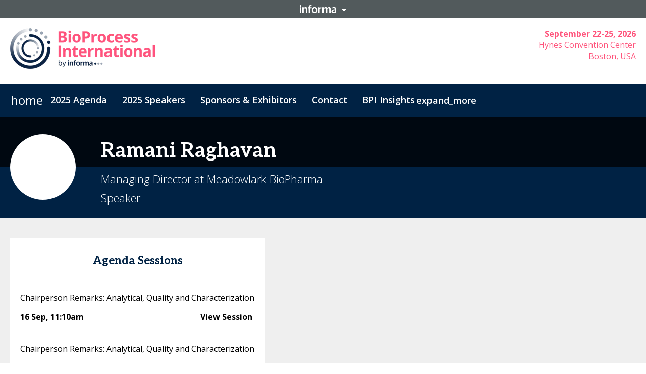

--- FILE ---
content_type: text/css; charset=UTF-8
request_url: https://informaconnect.com/static/css/SpeakerDetailsView.daa5a73e.chunk.css
body_size: -157
content:
.AgendaCustomLabel_label__KgInp{border-radius:2px;font-size:11px;font-weight:700;line-height:15px;position:relative;text-transform:uppercase;text-transform:none;top:-1px}[dir=ltr] .AgendaCustomLabel_label__KgInp{margin-left:5px}[dir=rtl] .AgendaCustomLabel_label__KgInp{margin-right:5px}[dir=ltr] .AgendaCustomLabel_label__KgInp,[dir=rtl] .AgendaCustomLabel_label__KgInp{padding:2px 5px 1px}
/*# sourceMappingURL=SpeakerDetailsView.daa5a73e.chunk.css.map*/

--- FILE ---
content_type: text/css
request_url: https://userfiles.partneringone.informaconnect.com/content_area/asset/core/bpi-west.css
body_size: 469
content:



:root {
  --color1: #e40473;
  --color2: #6c4186;
}




/* ---------------- Global Brand Tweaks ---------------- */

/* Backgrounds */
[id*="-grad"] [class^="Container"],
[id*="-grad"] [class^="Title"] {
  background: none;
  color: #fff;
}

/* CTA Buttons */
.c-cta--accent, .c-cta--accent:hover {
  background: linear-gradient(135deg, var(--color1) 0%, var(--color2) 100%);
  color: #fff !important;
}

/* Spex Logo Boxes */
.sponsor-category-section p[class^="Name-sc"] {
  background: linear-gradient(135deg, var(--color1) 0%, var(--color2) 100%);
  color: #fff !important;
  height: calc(100% - 145px);
}
.sponsor-category-section a:hover p[class^="Name-sc"] {
  background: var(--color2);
  color: #fff;
}
.sponsor-category-section a [class^="BackgroundImage__WrapperImageBg"] {
  border-color: var(--color1);
}
.sponsor-category-section a:hover [class^="BackgroundImage__WrapperImageBg"] {
  border-color: var(--color2);
}




/* ---------------- Combinable Custom Classes ---------------- */

[id*="-gradient12d"] > div {
  background: linear-gradient(135deg, var(--color1) 0%, var(--color2) 100%);
}
[id*="-gradient12h"] > div {
  background: linear-gradient(90deg, var(--color1) 0%, var(--color2) 100%);
}
[id*="-gradient12v"] > div {
  background: linear-gradient(180deg, var(--color1) 0%, var(--color2) 100%);
}

[id*="-gradient21d"] > div {
  background: linear-gradient(135deg, var(--color2) 0%, var(--color1) 100%);
}
[id*="-gradient21h"] > div {
  background: linear-gradient(90deg, var(--color2) 0%, var(--color1) 100%);
}
[id*="-gradient21v"] > div {
  background: linear-gradient(180deg, var(--color2) 0%, var(--color1) 100%);
}

[id*="-gradient"] [class^="SVGEmbed__Wrapper"] {
  display: none;
}

[id*="-blockgradient12d"] [class^="Card__Wrapper"] {
  background: linear-gradient(135deg, var(--color1) 0%, var(--color2) 100%);
}
[id*="-blockgradient12h"] [class^="Card__Wrapper"] {
  background: linear-gradient(90deg, var(--color1) 0%, var(--color2) 100%);
}
[id*="-blockgradient12v"] [class^="Card__Wrapper"] {
  background: linear-gradient(180deg, var(--color1) 0%, var(--color2) 100%);
}

[id*="-blockgradient21d"] [class^="Card__Wrapper"] {
  background: linear-gradient(135deg, var(--color2) 0%, var(--color1) 100%);
}
[id*="-blockgradient21h"] [class^="Card__Wrapper"] {
  background: linear-gradient(90deg, var(--color2) 0%, var(--color1) 100%);
}
[id*="-blockgradient21v"] [class^="Card__Wrapper"] {
  background: linear-gradient(180deg, var(--color2) 0%, var(--color1) 100%);
}

[id*="-blockgradient"] [class^="Card__Wrapper"],
[id*="-blockgradient"] [class^="Link__Wrapper"] a {
  color: #fff;
}
[id*="-blockgradient"] [class^="Link__Wrapper"] a:active,
[id*="-blockgradient"] [class^="Link__Wrapper"] a:hover {
  color: var(--site-color-scheme-accent-main);
}


--- FILE ---
content_type: application/javascript; charset=UTF-8
request_url: https://informaconnect.com/static/js/ReactMoment.e2b21e63.chunk.js
body_size: 7244
content:
/*! For license information please see ReactMoment.e2b21e63.chunk.js.LICENSE.txt */
(self.__LOADABLE_LOADED_CHUNKS__=self.__LOADABLE_LOADED_CHUNKS__||[]).push([[7544],{81718(e,t,n){var r,o;e.exports=(r=n(25443),o=n(76998),function(e){var t={};function n(r){if(t[r])return t[r].exports;var o=t[r]={i:r,l:!1,exports:{}};return e[r].call(o.exports,o,o.exports,n),o.l=!0,o.exports}return n.m=e,n.c=t,n.d=function(e,t,r){n.o(e,t)||Object.defineProperty(e,t,{enumerable:!0,get:r})},n.r=function(e){"undefined"!=typeof Symbol&&Symbol.toStringTag&&Object.defineProperty(e,Symbol.toStringTag,{value:"Module"}),Object.defineProperty(e,"__esModule",{value:!0})},n.t=function(e,t){if(1&t&&(e=n(e)),8&t)return e;if(4&t&&"object"==typeof e&&e&&e.__esModule)return e;var r=Object.create(null);if(n.r(r),Object.defineProperty(r,"default",{enumerable:!0,value:e}),2&t&&"string"!=typeof e)for(var o in e)n.d(r,o,function(t){return e[t]}.bind(null,o));return r},n.n=function(e){var t=e&&e.__esModule?function(){return e.default}:function(){return e};return n.d(t,"a",t),t},n.o=function(e,t){return Object.prototype.hasOwnProperty.call(e,t)},n.p="",n(n.s=6)}([function(e,t,n){e.exports=n(3)()},function(e,t){e.exports=r},function(e,t){e.exports=o},function(e,t,n){"use strict";var r=n(4);function o(){}function i(){}i.resetWarningCache=o,e.exports=function(){function e(e,t,n,o,i,a){if(a!==r){var l=new Error("Calling PropTypes validators directly is not supported by the `prop-types` package. Use PropTypes.checkPropTypes() to call them. Read more at http://fb.me/use-check-prop-types");throw l.name="Invariant Violation",l}}function t(){return e}e.isRequired=e;var n={array:e,bool:e,func:e,number:e,object:e,string:e,symbol:e,any:e,arrayOf:t,element:e,elementType:e,instanceOf:t,node:e,objectOf:t,oneOf:t,oneOfType:t,shape:t,exact:t,checkPropTypes:i,resetWarningCache:o};return n.PropTypes=n,n}},function(e,t,n){"use strict";e.exports="SECRET_DO_NOT_PASS_THIS_OR_YOU_WILL_BE_FIRED"},function(e,t,n){var r,o,i,a,l;a=this,l=function(e){var t=!1,n=!1,r="escape years months weeks days hours minutes seconds milliseconds general".split(" "),o=[{type:"seconds",targets:[{type:"minutes",value:60},{type:"hours",value:3600},{type:"days",value:86400},{type:"weeks",value:604800},{type:"months",value:2678400},{type:"years",value:31536e3}]},{type:"minutes",targets:[{type:"hours",value:60},{type:"days",value:1440},{type:"weeks",value:10080},{type:"months",value:44640},{type:"years",value:525600}]},{type:"hours",targets:[{type:"days",value:24},{type:"weeks",value:168},{type:"months",value:744},{type:"years",value:8760}]},{type:"days",targets:[{type:"weeks",value:7},{type:"months",value:31},{type:"years",value:365}]},{type:"months",targets:[{type:"years",value:12}]}];function i(e,t){return!(t.length>e.length)&&-1!==e.indexOf(t)}function a(e){for(var t="";e;)t+="0",e-=1;return t}function l(e,t,r){var o,i,u,s=t.useToLocaleString,c=t.useGrouping,m=c&&t.grouping.slice(),f=t.maximumSignificantDigits,p=t.minimumIntegerDigits||1,g=t.fractionDigits||0,y=t.groupingSeparator,h=t.decimalSeparator;if(s&&r){var d={minimumIntegerDigits:p,useGrouping:c};if(g&&(d.maximumFractionDigits=g,d.minimumFractionDigits=g),f&&e>0&&(d.maximumSignificantDigits=f),!n){var v=w({},t);v.useGrouping=!1,v.decimalSeparator=".",e=parseFloat(l(e,v),10)}return e.toLocaleString(r,d)}var b=(f?e.toPrecision(f+1):e.toFixed(g+1)).split("e");u=b[1]||"",i=(b=b[0].split("."))[1]||"";var S=(o=b[0]||"").length,_=i.length,T=S+_,O=o+i;(f&&T===f+1||!f&&_===g+1)&&((O=function(e){for(var t=e.split("").reverse(),n=0,r=!0;r&&n<t.length;)n?"9"===t[n]?t[n]="0":(t[n]=(parseInt(t[n],10)+1).toString(),r=!1):(parseInt(t[n],10)<5&&(r=!1),t[n]="0"),n+=1;return r&&t.push("1"),t.reverse().join("")}(O)).length===T+1&&(S+=1),_&&(O=O.slice(0,-1)),o=O.slice(0,S),i=O.slice(S)),f&&(i=i.replace(/0*$/,""));var x=parseInt(u,10);x>0?i.length<=x?(o+=i+=a(x-i.length),i=""):(o+=i.slice(0,x),i=i.slice(x)):x<0&&(i=a(Math.abs(x)-o.length)+o+i,o="0"),f||((i=i.slice(0,g)).length<g&&(i+=a(g-i.length)),o.length<p&&(o=a(p-o.length)+o));var D,V="";if(c)for(b=o;b.length;)m.length&&(D=m.shift()),V&&(V=y+V),V=b.slice(-D)+V,b=b.slice(0,-D);else V=o;return i&&(V=V+h+i),V}function u(e,t){return e.label.length>t.label.length?-1:e.label.length<t.label.length?1:0}var s,c={durationLabelsStandard:{S:"millisecond",SS:"milliseconds",s:"second",ss:"seconds",m:"minute",mm:"minutes",h:"hour",hh:"hours",d:"day",dd:"days",w:"week",ww:"weeks",M:"month",MM:"months",y:"year",yy:"years"},durationLabelsShort:{S:"msec",SS:"msecs",s:"sec",ss:"secs",m:"min",mm:"mins",h:"hr",hh:"hrs",d:"dy",dd:"dys",w:"wk",ww:"wks",M:"mo",MM:"mos",y:"yr",yy:"yrs"},durationTimeTemplates:{HMS:"h:mm:ss",HM:"h:mm",MS:"m:ss"},durationLabelTypes:[{type:"standard",string:"__"},{type:"short",string:"_"}],durationPluralKey:function(e,t,n){return 1===t&&null===n?e:e+e}};function m(e){return"[object Array]"===Object.prototype.toString.call(e)}function f(e){return"[object Object]"===Object.prototype.toString.call(e)}function p(e,t){var n,r=0,o=e&&e.length||0;for("function"!=typeof t&&(n=t,t=function(e){return e===n});r<o;){if(t(e[r]))return e[r];r+=1}}function g(e,t){var n=0,r=e.length;if(e&&r)for(;n<r;){if(!1===t(e[n],n))return;n+=1}}function y(e,t){var n=0,r=e.length,o=[];if(!e||!r)return o;for(;n<r;)o[n]=t(e[n],n),n+=1;return o}function h(e,t){return y(e,function(e){return e[t]})}function d(e){var t=[];return g(e,function(e){e&&t.push(e)}),t}function v(e){var t=[];return g(e,function(e){p(t,e)||t.push(e)}),t}function b(e,t){var n=[];return g(e,function(e){g(t,function(t){e===t&&n.push(e)})}),v(n)}function S(e,t){var n=[];return g(e,function(r,o){if(!t(r))return n=e.slice(o),!1}),n}function w(e,t){for(var n in t)t.hasOwnProperty(n)&&(e[n]=t[n]);return e}function _(e){var t=[];for(var n in e)e.hasOwnProperty(n)&&t.push(n);return t}function T(e,t){var n=0,r=e.length;if(!e||!r)return!1;for(;n<r;){if(!0===t(e[n],n))return!0;n+=1}return!1}function O(){var e,t=[].slice.call(arguments),n={};if(g(t,function(t,r){if(!r){if(!m(t))throw"Expected array as the first argument to durationsFormat.";e=t}"string"!=typeof t&&"function"!=typeof t?"number"!=typeof t?f(t)&&w(n,t):n.precision=t:n.template=t}),!e||!e.length)return[];n.returnMomentTypes=!0;var o,i=y(e,function(e){return e.format(n)}),a=b(r,v(h((o=[],g(i,function(e){o=o.concat(e)}),o),"type"))),l=n.largest;return l&&(a=a.slice(0,l)),n.returnMomentTypes=!1,n.outputTypes=a,y(e,function(e){return e.format(n)})}function x(){var n=[].slice.call(arguments),a=w({},this.format.defaults),s=this.asMilliseconds(),O=this.asMonths();"function"==typeof this.isValid&&!1===this.isValid()&&(s=0,O=0);var x=s<0,D=e.duration(Math.abs(s),"milliseconds"),V=e.duration(Math.abs(O),"months");g(n,function(e){"string"!=typeof e&&"function"!=typeof e?"number"!=typeof e?f(e)&&w(a,e):a.precision=e:a.template=e});var L={years:"y",months:"M",weeks:"w",days:"d",hours:"h",minutes:"m",seconds:"s",milliseconds:"S"},M={escape:/\[(.+?)\]/,years:/\*?[Yy]+/,months:/\*?M+/,weeks:/\*?[Ww]+/,days:/\*?[Dd]+/,hours:/\*?[Hh]+/,minutes:/\*?m+/,seconds:/\*?s+/,milliseconds:/\*?S+/,general:/.+?/};a.types=r;var k=function(e){return p(r,function(t){return M[t].test(e)})},j=new RegExp(y(r,function(e){return M[e].source}).join("|"),"g");a.duration=this;var P="function"==typeof a.template?a.template.apply(a):a.template,E=a.outputTypes,F=a.returnMomentTypes,I=a.largest,N=[];E||(m(a.stopTrim)&&(a.stopTrim=a.stopTrim.join("")),a.stopTrim&&g(a.stopTrim.match(j),function(e){var t=k(e);"escape"!==t&&"general"!==t&&N.push(t)}));var C=e.localeData();C||(C={}),g(_(c),function(e){"function"!=typeof c[e]?C["_"+e]||(C["_"+e]=c[e]):C[e]||(C[e]=c[e])}),g(_(C._durationTimeTemplates),function(e){P=P.replace("_"+e+"_",C._durationTimeTemplates[e])});var G=a.userLocale||e.locale(),A=a.useLeftUnits,R=a.usePlural,U=a.precision,H=a.forceLength,z=a.useGrouping,W=a.trunc,B=a.useSignificantDigits&&U>0,K=B?a.precision:0,$=K,Y=a.minValue,q=!1,J=a.maxValue,Q=!1,X=a.useToLocaleString,Z=a.groupingSeparator,ee=a.decimalSeparator,te=a.grouping;X=X&&t;var ne=a.trim;m(ne)&&(ne=ne.join(" ")),null===ne&&(I||J||B)&&(ne="all"),null!==ne&&!0!==ne&&"left"!==ne&&"right"!==ne||(ne="large"),!1===ne&&(ne="");var re=function(e){return e.test(ne)},oe=/both/,ie=/^all|[^sm]all/,ae=I>0||T([/large/,oe,ie],re),le=T([/small/,oe,ie],re),ue=T([/mid/,ie],re),se=T([/final/,ie],re),ce=y(P.match(j),function(e,t){var n=k(e);return"*"===e.slice(0,1)&&(e=e.slice(1),"escape"!==n&&"general"!==n&&N.push(n)),{index:t,length:e.length,text:"",token:"escape"===n?e.replace(M.escape,"$1"):e,type:"escape"===n||"general"===n?null:n}}),me={index:0,length:0,token:"",text:"",type:null},fe=[];A&&ce.reverse(),g(ce,function(e){if(e.type)return(me.type||me.text)&&fe.push(me),void(me=e);A?me.text=e.token+me.text:me.text+=e.token}),(me.type||me.text)&&fe.push(me),A&&fe.reverse();var pe=b(r,v(d(h(fe,"type"))));if(!pe.length)return h(fe,"text").join("");pe=y(pe,function(e,t){var n,r=t+1===pe.length,o=!t;n="years"===e||"months"===e?V.as(e):D.as(e);var i=Math.floor(n),l=n-i,u=p(fe,function(t){return e===t.type});return o&&J&&n>J&&(Q=!0),r&&Y&&Math.abs(a.duration.as(e))<Y&&(q=!0),o&&null===H&&u.length>1&&(H=!0),D.subtract(i,e),V.subtract(i,e),{rawValue:n,wholeValue:i,decimalValue:r?l:0,isSmallest:r,isLargest:o,type:e,tokenLength:u.length}});var ge,ye=W?Math.floor:Math.round,he=function(e,t){var n=Math.pow(10,t);return ye(e*n)/n},de=!1,ve=!1,be=function(e,t){var n={useGrouping:z,groupingSeparator:Z,decimalSeparator:ee,grouping:te,useToLocaleString:X};return B&&(K<=0?(e.rawValue=0,e.wholeValue=0,e.decimalValue=0):(n.maximumSignificantDigits=K,e.significantDigits=K)),Q&&!ve&&(e.isLargest?(e.wholeValue=J,e.decimalValue=0):(e.wholeValue=0,e.decimalValue=0)),q&&!ve&&(e.isSmallest?(e.wholeValue=Y,e.decimalValue=0):(e.wholeValue=0,e.decimalValue=0)),e.isSmallest||e.significantDigits&&e.significantDigits-e.wholeValue.toString().length<=0?U<0?e.value=he(e.wholeValue,U):0===U?e.value=ye(e.wholeValue+e.decimalValue):B?(e.value=W?he(e.rawValue,K-e.wholeValue.toString().length):e.rawValue,e.wholeValue&&(K-=e.wholeValue.toString().length)):(n.fractionDigits=U,e.value=W?e.wholeValue+he(e.decimalValue,U):e.wholeValue+e.decimalValue):B&&e.wholeValue?(e.value=Math.round(he(e.wholeValue,e.significantDigits-e.wholeValue.toString().length)),K-=e.wholeValue.toString().length):e.value=e.wholeValue,e.tokenLength>1&&(H||de)&&(n.minimumIntegerDigits=e.tokenLength,ve&&n.maximumSignificantDigits<e.tokenLength&&delete n.maximumSignificantDigits),!de&&(e.value>0||""===ne||p(N,e.type)||p(E,e.type))&&(de=!0),e.formattedValue=l(e.value,n,G),n.useGrouping=!1,n.decimalSeparator=".",e.formattedValueEn=l(e.value,n,"en"),2===e.tokenLength&&"milliseconds"===e.type&&(e.formattedValueMS=l(e.value,{minimumIntegerDigits:3,useGrouping:!1},"en").slice(0,2)),e};if((pe=d(pe=y(pe,be))).length>1){var Se=function(e){return p(pe,function(t){return t.type===e})};g(o,function(e){var t=Se(e.type);t&&g(e.targets,function(e){var n=Se(e.type);n&&parseInt(t.formattedValueEn,10)===e.value&&(t.rawValue=0,t.wholeValue=0,t.decimalValue=0,n.rawValue+=1,n.wholeValue+=1,n.decimalValue=0,n.formattedValueEn=n.wholeValue.toString(),ve=!0)})})}return ve&&(de=!1,K=$,pe=d(pe=y(pe,be))),!E||Q&&!a.trim?(ae&&(pe=S(pe,function(e){return!e.isSmallest&&!e.wholeValue&&!p(N,e.type)})),I&&pe.length&&(pe=pe.slice(0,I)),le&&pe.length>1&&(ge=function(e){return!e.wholeValue&&!p(N,e.type)&&!e.isLargest},pe=S(pe.slice().reverse(),ge).reverse()),ue&&(pe=d(pe=y(pe,function(e,t){return t>0&&t<pe.length-1&&!e.wholeValue?null:e}))),!se||1!==pe.length||pe[0].wholeValue||!W&&pe[0].isSmallest&&pe[0].rawValue<Y||(pe=[])):pe=d(pe=y(pe,function(e){return p(E,function(t){return e.type===t})?e:null})),F?pe:(g(fe,function(e){var t=L[e.type],n=p(pe,function(t){return t.type===e.type});if(t&&n){var r=n.formattedValueEn.split(".");r[0]=parseInt(r[0],10),r[1]?r[1]=parseFloat("0."+r[1],10):r[1]=null;var o=C.durationPluralKey(t,r[0],r[1]),a=function(e,t){var n=[];return g(_(t),function(r){if("_durationLabels"===r.slice(0,15)){var o=r.slice(15).toLowerCase();g(_(t[r]),function(i){i.slice(0,1)===e&&n.push({type:o,key:i,label:t[r][i]})})}}),n}(t,C),l=!1,s={};g(C._durationLabelTypes,function(t){var n=p(a,function(e){return e.type===t.type&&e.key===o});n&&(s[n.type]=n.label,i(e.text,t.string)&&(e.text=e.text.replace(t.string,n.label),l=!0))}),R&&!l&&(a.sort(u),g(a,function(t){return s[t.type]===t.label?!i(e.text,t.label)&&void 0:i(e.text,t.label)?(e.text=e.text.replace(t.label,s[t.type]),!1):void 0}))}}),(fe=y(fe,function(e){if(!e.type)return e.text;var t=p(pe,function(t){return t.type===e.type});if(!t)return"";var n="";return A&&(n+=e.text),(x&&Q||!x&&q)&&(n+="< ",Q=!1,q=!1),(x&&q||!x&&Q)&&(n+="> ",Q=!1,q=!1),x&&(t.value>0||""===ne||p(N,t.type)||p(E,t.type))&&(n+="-",x=!1),"milliseconds"===e.type&&t.formattedValueMS?n+=t.formattedValueMS:n+=t.formattedValue,A||(n+=e.text),n})).join("").replace(/(,| |:|\.)*$/,"").replace(/^(,| |:|\.)*/,""))}function D(){var e=this.duration,t=function(t){return e._data[t]},n=p(this.types,t),r=function(e,t){for(var n=e.length;n-=1;)if(t(e[n]))return e[n]}(this.types,t);switch(n){case"milliseconds":return"S __";case"seconds":case"minutes":return"*_MS_";case"hours":return"_HMS_";case"days":if(n===r)return"d __";case"weeks":return n===r?"w __":(null===this.trim&&(this.trim="both"),"w __, d __, h __");case"months":if(n===r)return"M __";case"years":return n===r?"y __":(null===this.trim&&(this.trim="both"),"y __, M __, d __");default:return null===this.trim&&(this.trim="both"),"y __, d __, h __, m __, s __"}}function V(e){if(!e)throw"Moment Duration Format init cannot find moment instance.";e.duration.format=O,e.duration.fn.format=x,e.duration.fn.format.defaults={trim:null,stopTrim:null,largest:null,maxValue:null,minValue:null,precision:0,trunc:!1,forceLength:null,userLocale:null,usePlural:!0,useLeftUnits:!1,useGrouping:!0,useSignificantDigits:!1,template:D,useToLocaleString:!0,groupingSeparator:",",decimalSeparator:".",grouping:[3]},e.updateLocale("en",c)}return t=!!((s=(s=!0)&&function(){try{(0).toLocaleString("i")}catch(e){return"RangeError"===e.name}return!1}())&&(s=(s=(s=s&&"1"===1..toLocaleString("en",{minimumIntegerDigits:1}))&&"01"===1..toLocaleString("en",{minimumIntegerDigits:2}))&&"001"===1..toLocaleString("en",{minimumIntegerDigits:3}))&&(s=(s=(s=(s=s&&"100"===99.99.toLocaleString("en",{maximumFractionDigits:0,minimumFractionDigits:0}))&&"100.0"===99.99.toLocaleString("en",{maximumFractionDigits:1,minimumFractionDigits:1}))&&"99.99"===99.99.toLocaleString("en",{maximumFractionDigits:2,minimumFractionDigits:2}))&&"99.990"===99.99.toLocaleString("en",{maximumFractionDigits:3,minimumFractionDigits:3}))&&(s=(s=(s=(s=(s=s&&"100"===99.99.toLocaleString("en",{maximumSignificantDigits:1}))&&"100"===99.99.toLocaleString("en",{maximumSignificantDigits:2}))&&"100"===99.99.toLocaleString("en",{maximumSignificantDigits:3}))&&"99.99"===99.99.toLocaleString("en",{maximumSignificantDigits:4}))&&"99.99"===99.99.toLocaleString("en",{maximumSignificantDigits:5}))&&(s=(s=s&&"1,000"===1e3.toLocaleString("en",{useGrouping:!0}))&&"1000"===1e3.toLocaleString("en",{useGrouping:!1}))),n=t&&"3.6"===3.55.toLocaleString("en",{useGrouping:!1,minimumIntegerDigits:1,minimumFractionDigits:1,maximumFractionDigits:1}),V(e),V},o=[n(1)],void 0===(i="function"==typeof(r=l)?r.apply(t,o):r)||(e.exports=i),a&&(a.momentDurationFormatSetup=a.moment?l(a.moment):l)},function(e,t,n){"use strict";n.r(t);var r=n(2),o=n.n(r),i=n(0),a=n.n(i),l=n(1),u=n.n(l);function s(e){return(s="function"==typeof Symbol&&"symbol"==typeof Symbol.iterator?function(e){return typeof e}:function(e){return e&&"function"==typeof Symbol&&e.constructor===Symbol&&e!==Symbol.prototype?"symbol":typeof e})(e)}function c(e,t){if(null==e)return{};var n,r,o=function(e,t){if(null==e)return{};var n,r,o={},i=Object.keys(e);for(r=0;r<i.length;r++)n=i[r],t.indexOf(n)>=0||(o[n]=e[n]);return o}(e,t);if(Object.getOwnPropertySymbols){var i=Object.getOwnPropertySymbols(e);for(r=0;r<i.length;r++)n=i[r],t.indexOf(n)>=0||Object.prototype.propertyIsEnumerable.call(e,n)&&(o[n]=e[n])}return o}function m(e){return(m=Object.setPrototypeOf?Object.getPrototypeOf:function(e){return e.__proto__||Object.getPrototypeOf(e)})(e)}function f(e){if(void 0===e)throw new ReferenceError("this hasn't been initialised - super() hasn't been called");return e}function p(e,t){for(var n=0;n<t.length;n++){var r=t[n];r.enumerable=r.enumerable||!1,r.configurable=!0,"value"in r&&(r.writable=!0),Object.defineProperty(e,r.key,r)}}function g(e,t,n){return t&&p(e.prototype,t),n&&p(e,n),e}function y(e,t){return(y=Object.setPrototypeOf||function(e,t){return e.__proto__=t,e})(e,t)}function h(e,t,n){return t in e?Object.defineProperty(e,t,{value:n,enumerable:!0,configurable:!0,writable:!0}):e[t]=n,e}n(5),n.d(t,"default",function(){return w});var d=[a.a.string,a.a.number,a.a.array,a.a.object],v=[a.a.string,a.a.array],b=[a.a.object,a.a.bool],S=[a.a.string,a.a.bool],w=function(){function e(t){var n,r,o;return function(e,t){if(!(e instanceof t))throw new TypeError("Cannot call a class as a function")}(this,e),r=this,o=m(e).call(this,t),n=!o||"object"!==s(o)&&"function"!=typeof o?f(r):o,h(f(n),"setTimer",function(){var t=n.props.interval;n.clearTimer(),e.pooledTimer||0===t||(n.timer=setInterval(function(){n.update(n.props)},t))}),h(f(n),"getTitle",function(){var t=n.props.titleFormat,r=e.getDatetime(n.props),o=t||e.globalFormat;return r.format(o)}),h(f(n),"clearTimer",function(){!e.pooledTimer&&n.timer&&(clearInterval(n.timer),n.timer=null),e.pooledTimer&&!n.timer&&e.removePooledElement(f(n))}),e.globalMoment||(e.globalMoment=u.a),n.state={content:""},n.timer=null,n}return function(e,t){if("function"!=typeof t&&null!==t)throw new TypeError("Super expression must either be null or a function");e.prototype=Object.create(t&&t.prototype,{constructor:{value:e,writable:!0,configurable:!0}}),t&&y(e,t)}(e,o.a.Component),g(e,null,[{key:"startPooledTimer",value:function(){var t=arguments.length>0&&void 0!==arguments[0]?arguments[0]:6e4;e.clearPooledTimer(),e.pooledTimer=setInterval(function(){e.pooledElements.forEach(function(e){0!==e.props.interval&&e.update()})},t)}},{key:"clearPooledTimer",value:function(){e.pooledTimer&&(clearInterval(e.pooledTimer),e.pooledTimer=null,e.pooledElements=[])}},{key:"pushPooledElement",value:function(t){t instanceof e?-1===e.pooledElements.indexOf(t)&&e.pooledElements.push(t):console.error("Element not an instance of Moment.")}},{key:"removePooledElement",value:function(t){var n=e.pooledElements.indexOf(t);-1!==n&&e.pooledElements.splice(n,1)}},{key:"getDatetime",value:function(t){var n=t.utc,r=t.unix,o=t.date,i=t.locale,a=t.parse,l=t.tz,u=t.local;o=o||t.children,a=a||e.globalParse,u=u||e.globalLocal,l=l||e.globalTimezone,i=e.globalLocale?e.globalLocale:i||e.globalMoment.locale();var s=null;return s=n?e.globalMoment.utc(o,a,i):r?e.globalMoment(1e3*o,a,i):e.globalMoment(o,a,i),l?s=s.tz(l):u&&(s=s.local()),s}},{key:"getContent",value:function(t){var n=t.fromNow,r=t.fromNowShort,o=t.fromNowDuring,i=t.from,a=t.add,l=t.subtract,s=t.toNow,c=t.to,m=t.ago,f=t.calendar,p=t.diff,g=t.duration,y=t.durationFromNow,h=t.unit,d=t.decimal,v=t.trim,b=t.format;b=b||e.globalFormat;var S=e.getDatetime(t);a&&S.add(a),l&&S.subtract(l);var w=Boolean(o)&&-S.diff(u()())<o,_="";if(!b||w||y||g)if(i)_=S.from(i,m);else if(r){var T=S.locale(),O=u.a.localeData(T)._config.relativeTime;u.a.updateLocale(T,{relativeTime:{future:"%s",past:"%s",s:"1s",ss:"%ds",m:"1m",mm:"%dm",h:"1h",hh:"%dh",d:"1d",dd:"%dd",M:"1mo",MM:"%dmo",y:"1y",yy:"%dy"}}),_=S.fromNow(m),u.a.updateLocale(T,{relativeTime:O})}else _=n||w?S.fromNow(m):c?S.to(c,m):s?S.toNow(m):f?S.calendar(null,f):p?S.diff(p,h,d):g?S.diff(g):y?u()().diff(S):S.toString();else _=S.format(b);return(g||y)&&(_=(_=u.a.duration(_)).format(b,{trim:v})),(e.globalFilter||t.filter)(_)}}]),g(e,[{key:"componentDidMount",value:function(){this.setTimer(),e.pooledTimer&&e.pushPooledElement(this)}},{key:"componentDidUpdate",value:function(e){var t=this.props.interval;e.interval!==t&&this.setTimer()}},{key:"componentWillUnmount",value:function(){this.clearTimer()}},{key:"update",value:function(t){var n=t||this.props,r=n.onChange,o=e.getContent(n);this.setState({content:o},function(){r(o)})}},{key:"render",value:function(){var t,n,r,i,a=this.props,l=a.withTitle,u=a.element,s=c(a,["withTitle","element"]),m=this.state.content,f=(t=s,n=e.propTypes,r=Object.keys(n),i=Object.assign({},t),Object.keys(i).filter(function(e){return-1!==r.indexOf(e)}).forEach(function(e){return delete i[e]}),i);return l&&(f.title=this.getTitle()),o.a.createElement(u||e.globalElement,function(e){for(var t=1;t<arguments.length;t++){var n=null!=arguments[t]?arguments[t]:{},r=Object.keys(n);"function"==typeof Object.getOwnPropertySymbols&&(r=r.concat(Object.getOwnPropertySymbols(n).filter(function(e){return Object.getOwnPropertyDescriptor(n,e).enumerable}))),r.forEach(function(t){h(e,t,n[t])})}return e}({dateTime:e.getDatetime(this.props)},f),m)}}],[{key:"getDerivedStateFromProps",value:function(t){return{content:e.getContent(t)}}}]),e}();h(w,"propTypes",{element:a.a.any,date:a.a.oneOfType(d),parse:a.a.oneOfType(v),format:a.a.string,add:a.a.object,subtract:a.a.object,ago:a.a.bool,fromNow:a.a.bool,fromNowShort:a.a.bool,fromNowDuring:a.a.number,from:a.a.oneOfType(d),toNow:a.a.bool,to:a.a.oneOfType(d),calendar:a.a.oneOfType(b),unix:a.a.bool,utc:a.a.bool,local:a.a.bool,tz:a.a.string,withTitle:a.a.bool,titleFormat:a.a.string,locale:a.a.string,interval:a.a.number,diff:a.a.oneOfType(d),duration:a.a.oneOfType(d),durationFromNow:a.a.bool,trim:a.a.oneOfType(S),unit:a.a.string,decimal:a.a.bool,filter:a.a.func,onChange:a.a.func}),h(w,"defaultProps",{element:null,fromNow:!1,fromNowShort:!1,toNow:!1,calendar:!1,ago:!1,unix:!1,utc:!1,local:!1,unit:null,withTitle:!1,trim:!1,decimal:!1,titleFormat:"",interval:6e4,filter:function(e){return e},onChange:function(){}}),h(w,"globalMoment",null),h(w,"globalLocale",null),h(w,"globalLocal",null),h(w,"globalFormat",null),h(w,"globalParse",null),h(w,"globalFilter",null),h(w,"globalElement","time"),h(w,"globalTimezone",null),h(w,"pooledElements",[]),h(w,"pooledTimer",null)}]))}}]);
//# sourceMappingURL=ReactMoment.e2b21e63.chunk.js.map

--- FILE ---
content_type: application/javascript; charset=UTF-8
request_url: https://informaconnect.com/static/js/runtime.a2065c28.js
body_size: 6082
content:
(()=>{"use strict";var e={},o={};function a(t){var i=o[t];if(void 0!==i)return i.exports;var r=o[t]={id:t,loaded:!1,exports:{}};return e[t].call(r.exports,r,r.exports,a),r.loaded=!0,r.exports}a.m=e,a.amdO={},(()=>{var e=[];a.O=(o,t,i,r)=>{if(!t){var d=1/0;for(n=0;n<e.length;n++){for(var[t,i,r]=e[n],u=!0,c=0;c<t.length;c++)(!1&r||d>=r)&&Object.keys(a.O).every(e=>a.O[e](t[c]))?t.splice(c--,1):(u=!1,r<d&&(d=r));if(u){e.splice(n--,1);var l=i();void 0!==l&&(o=l)}}return o}r=r||0;for(var n=e.length;n>0&&e[n-1][2]>r;n--)e[n]=e[n-1];e[n]=[t,i,r]}})(),a.n=e=>{var o=e&&e.__esModule?()=>e.default:()=>e;return a.d(o,{a:o}),o},(()=>{var e,o=Object.getPrototypeOf?e=>Object.getPrototypeOf(e):e=>e.__proto__;a.t=function(t,i){if(1&i&&(t=this(t)),8&i)return t;if("object"===typeof t&&t){if(4&i&&t.__esModule)return t;if(16&i&&"function"===typeof t.then)return t}var r=Object.create(null);a.r(r);var d={};e=e||[null,o({}),o([]),o(o)];for(var u=2&i&&t;("object"==typeof u||"function"==typeof u)&&!~e.indexOf(u);u=o(u))Object.getOwnPropertyNames(u).forEach(e=>d[e]=()=>t[e]);return d.default=()=>t,a.d(r,d),r}})(),a.d=(e,o)=>{for(var t in o)a.o(o,t)&&!a.o(e,t)&&Object.defineProperty(e,t,{enumerable:!0,get:o[t]})},a.f={},a.e=e=>Promise.all(Object.keys(a.f).reduce((o,t)=>(a.f[t](e,o),o),[])),a.u=e=>"static/js/"+({25:"GrowTixCategoryModule",101:"EmailOptInModule",249:"Basket",277:"HubMobileNav",363:"MuiRadio",400:"PalmMagazineFooter",433:"MuiTextField",436:"SponsorDetailsView",444:"P1ForgottenPasswordView",445:"ProfileView",457:"VirtualPasswordExpiredView",504:"HubKnect365Header",551:"AllSecureModule",574:"DropColumnModule",720:"MuiCircularProgress",746:"VideoGalleryModule",760:"FestivalProScheduleView",930:"HubAlertModule",1025:"Prompt",1027:"AudioModule",1108:"VirtualCreatePasswordView",1148:"MuiFloatingButton",1162:"TicketsModule",1206:"HubCarouselModule",1244:"SearchView",1266:"SpeakersView",1279:"LightBoxImageGallery",1297:"HubFeaturedColumnTextModule",1347:"RelatedEventsModule",1351:"HubPortfolioView",1353:"HubVideoModule",1356:"VenueModule",1449:"SPEXCategoryModule",1500:"OrderDeclinedView",1607:"HubEventsModule",1701:"VirtualSetupCompleteView",1825:"MuiAvatar",1887:"OrderNotFoundView",1897:"BillingDetailsView",1935:"CourseOptionDisplayHeroModule",1964:"MuiInputLabel",1979:"MuiTab",1997:"MuiStepper",2124:"MuiDatePicker",2153:"TermsAndConditionsIC",2179:"CourseOptionDisplayModule",2214:"LandingPageView",2283:"HubNav",2415:"MediaPartnersView",2477:"MuiFormGroup",2610:"SelectPackageView",2650:"MuiTabs",2667:"BevyModule",2804:"HubIframeModule",2824:"ColumnTextModule",2844:"HotelMapView",2918:"MuiGrid",2922:"IGFEntryView",2954:"MuiAccordionDetails",3026:"StatisticsModule",3042:"ImageModule",3089:"HubArticlesModule",3109:"MuiBox",3187:"HeroModule",3381:"AlertBannerModule",3501:"TermsAndConditionsREC",3747:"SpeakerDetailsView",3827:"HubImageModule",3859:"HubICHeader",4061:"ArticlesView",4140:"SelectCourseOptionView",4198:"MuiSelect",4201:"PaymentDeclined",4233:"FileDownloadModule",4264:"MuiStep",4267:"DelegateDetailsView",4338:"SocialCheckout",4449:"EditProfileView",4453:"ZoomableImageModule",4463:"HubRelatedSitesModule",4481:"HubSectorsModule",4493:"HubICFooter",4505:"SelectPackage",4549:"SocialCheckoutView",4590:"AwardsView",4702:"SponsorsModule",4732:"SignUpView",4741:"AudienceEventsView",4757:"SiteMiniBasket",4801:"MuiTypography",4804:"ImageGalleryModule",4857:"ArticleHomeView",4908:"ReactSlick",5070:"MuiFormLabel",5075:"MuiFormControl",5395:"MuiSvgIcon",5470:"P1LoginView",5475:"HubRichTextModule",5503:"HubColumnTextModule",5664:"P1AccountActivationView",5732:"CTAButtonGroupModule",5744:"MuiAccordionSummary",5856:"FestivalProGuestProfileView",5862:"MuiLink",5950:"AudienceCoursesView",5983:"OrderExpiredView",6036:"ArticleDetailsView",6114:"OtherContactDetailsView",6200:"HubTestimonialsModule",6251:"IframeModule",6280:"ClassicFooter",6308:"OrderNotFound",6318:"OrderSuccess",6320:"TestimonialModule",6323:"YourContactDetailsView",6344:"MuiAlert",6421:"TermsAndConditionsLMA",6450:"MuiStepLabel",6472:"FestivalProCategoryModule",6515:"ConfirmPurchaseView",6532:"MuiPaper",6616:"MuiPopper",6675:"P1ResetPasswordView",6746:"FanExpoHQFooter",6758:"ClassicHeader",6777:"OrderSuccessView",6786:"AccountForgottenPasswordView",6909:"SponsorsView",6917:"MuiIconButton",6939:"MuiFormControlLabel",7150:"HubKnect365Footer",7256:"ThirdPartyPartnersView",7267:"ContactsView",7320:"AgendaView",7342:"MuiStack",7402:"MuiMenuItem",7428:"HomeHeroBanner",7514:"AccountActivatedView",7544:"ReactMoment",7554:"BasketView",7577:"MuiDrawer",7747:"AttendeesView",7905:"HubStatisticsModule",7938:"VirtualForgottenPasswordView",8061:"TermsAndConditions",8099:"MuiBadge",8159:"HighlightsView",8195:"AccordionModule",8201:"CoLoAgendaView",8250:"SignInView",8279:"MuiCollapse",8304:"MuiRadioGroup",8397:"HomeView",8413:"ContactUsModule",8473:"HeroCarouselModule",8492:"HubHeroModule",8532:"OrderExpired",8611:"MuiTooltip",8618:"NetworkingView",8663:"PlanYourVisitView",8802:"HubFileDownloadModule",8861:"SpeakersModule",8879:"GrowTixGuestModule",8948:"FestivalProGuestsView",8951:"IGFEntryProfileView",8952:"MuiClickAwayListener",9040:"MuiInputAdornment",9070:"HubCoursesModule",9077:"MuiCheckbox",9116:"VideoModule",9134:"HubAccordionModule",9211:"DownloadableAgenda",9350:"PartneringView",9363:"AudienceHomeView",9369:"MuiFormHelperText",9373:"MuiDivider",9377:"jQuery",9416:"MuiAccordion",9474:"GrowTixView",9508:"VirtualLoginView",9558:"MuiButton",9626:"RegisterVisitView",9654:"FestivalFooter",9680:"MuiListItemIcon",9699:"AudienceArticlesView",9778:"EventPrivacyPolicyView",9824:"ConfirmPurchase",9860:"MuiDatePickerLocalizationProvider",9902:"HubStreamlyVideoModule",9971:"VipServicesView"}[e]||e)+"."+{25:"3d2413c2",35:"8162534e",47:"4447f801",97:"e9b9bc2f",101:"89b7722e",249:"b7a52d42",277:"4e6166d4",363:"d23bbd33",400:"21f7db44",433:"b6677e6b",436:"bc913e1d",444:"cac6e320",445:"2d32d50a",457:"fdb94781",480:"732f1b19",503:"ccbce5c9",504:"c4aae605",551:"c7647cd4",574:"a129c179",720:"29118ca2",746:"2d0ba53f",760:"2abbcba9",930:"8c2b8370",1007:"238259aa",1025:"27066bd5",1027:"ff10c678",1108:"07405950",1148:"18ceee10",1162:"f47bcd2b",1206:"ef4c2c58",1244:"69ea6093",1266:"40f54e75",1279:"770bef5f",1297:"d60af1f3",1347:"a1039ab2",1351:"5782a720",1353:"3816edac",1356:"2004c638",1449:"72a65ab2",1500:"559b285b",1602:"88cd2424",1607:"4ae45a2a",1701:"22429f9c",1825:"cc99b087",1887:"25233f03",1897:"a0d719d3",1935:"34ea35e9",1964:"e30dc7dd",1979:"335c07bb",1997:"123f8276",2124:"10117181",2153:"9cc63747",2179:"31136f1d",2214:"401c837d",2283:"1be20944",2415:"cee36cce",2477:"12473176",2610:"c8676825",2650:"982ca23f",2667:"f34d93ae",2804:"8a8de570",2824:"c5d0f37e",2844:"b8dfbb24",2918:"faef96af",2922:"669617fa",2954:"661033de",3026:"2fb8f05e",3042:"716e9c7c",3089:"efc71cde",3109:"756c3667",3155:"5b3b6201",3187:"b569cf83",3381:"29a60a9b",3501:"8581113a",3545:"08505271",3674:"e7167660",3747:"0fa0162a",3827:"cb73ba51",3835:"529b4c5a",3859:"6cc02505",3948:"17ad0d17",4004:"5a784758",4061:"08e1bfb4",4140:"2ea6db55",4198:"301e72ea",4201:"b26e3d92",4233:"ee3c8591",4264:"60e503fb",4267:"7e3cc2e5",4297:"a2f49c7e",4338:"b43188ef",4449:"d2af8e3a",4453:"dcfa07ca",4463:"8d24e192",4477:"4e54b58a",4481:"810787f5",4493:"2929b0ad",4505:"3e9cd969",4549:"d2d8af4c",4590:"9b72210b",4702:"2df75700",4732:"d752b01e",4741:"17225582",4747:"b9ed59a4",4757:"e4d4f11c",4801:"24b925cb",4804:"948a4bfe",4857:"83418361",4908:"5b17b064",4974:"49a67687",4978:"dbb1ef85",5070:"c6b7dd41",5075:"04e39150",5395:"7f18e0b0",5415:"639e5485",5470:"d8ee65d5",5475:"42cfd1ee",5503:"6b955430",5615:"45a4179d",5664:"c91932ce",5732:"5e3cc805",5744:"81a3a3a8",5856:"736d2a5a",5862:"d5117927",5950:"017a8103",5983:"0acaa617",6036:"a2ad5009",6106:"7dd19e51",6114:"9debffaf",6185:"b6edf55f",6200:"f23c3a76",6251:"00b37d0c",6259:"757a441d",6280:"804c7f65",6308:"89059261",6318:"699efdae",6320:"d39c4524",6323:"dfcede16",6344:"4786436b",6421:"60998bd8",6431:"375d3cc9",6450:"93604f33",6465:"9945339a",6472:"bc85c8b5",6515:"3c15ef9f",6532:"4bfa176f",6562:"22e26cb6",6616:"09efc802",6675:"f1f612b0",6746:"30491c14",6758:"95c283c8",6777:"90870f0a",6786:"1ff6828c",6827:"7c97c761",6909:"76ac7a27",6917:"ef8c1f4a",6939:"aa1a3258",7150:"14e5e4cc",7256:"75b00116",7267:"1133c8e6",7283:"60018d86",7320:"0d883dcf",7342:"8d8f3493",7402:"9a072da7",7423:"e950a190",7428:"b8881ffb",7514:"28618aed",7544:"e2b21e63",7554:"28bce183",7577:"c7f0bfd3",7716:"bceeb8eb",7747:"c9b5865a",7905:"bf6d9782",7938:"9ed851e8",8061:"69b22a9a",8099:"38734a58",8159:"5da5b724",8195:"273198d9",8201:"9511b2cd",8250:"822e8a44",8279:"17788f22",8304:"a1816f76",8397:"7aac4ad6",8413:"9bf031cf",8473:"3ed79449",8492:"cf7107e5",8532:"36bfdfab",8611:"126d4827",8618:"7d98e7a6",8663:"6244b432",8802:"7d6c0a5e",8861:"b0eadc93",8879:"a8d377c0",8941:"8141adce",8948:"9f60ad28",8951:"0d51f887",8952:"92e5532a",8953:"6183e5d5",9040:"fc80db57",9070:"6d1d4ba8",9077:"d072f69d",9116:"d9a330be",9134:"ae999ee9",9211:"560bffe6",9350:"7b8b002d",9363:"18a5d5d2",9369:"ffdb433a",9373:"a444ac6b",9377:"79b3e146",9416:"9233339c",9474:"5b1043fc",9508:"c5a82d9a",9558:"18fac1dd",9596:"938becd7",9623:"065057bc",9626:"76d6ccfc",9654:"22f78f8c",9680:"0ed69f34",9699:"9a20dcbd",9778:"48b99a95",9824:"313e5186",9860:"c1b2dd8e",9902:"8b953f98",9971:"945496a9"}[e]+".chunk.js",a.miniCssF=e=>"static/css/"+{249:"Basket",277:"HubMobileNav",436:"SponsorDetailsView",760:"FestivalProScheduleView",930:"HubAlertModule",1206:"HubCarouselModule",1244:"SearchView",1279:"LightBoxImageGallery",1297:"HubFeaturedColumnTextModule",1353:"HubVideoModule",1449:"SPEXCategoryModule",1607:"HubEventsModule",2283:"HubNav",2804:"HubIframeModule",2922:"IGFEntryView",3026:"StatisticsModule",3089:"HubArticlesModule",3747:"SpeakerDetailsView",3827:"HubImageModule",4061:"ArticlesView",4201:"PaymentDeclined",4338:"SocialCheckout",4453:"ZoomableImageModule",4463:"HubRelatedSitesModule",4481:"HubSectorsModule",4505:"SelectPackage",4702:"SponsorsModule",4908:"ReactSlick",5475:"HubRichTextModule",5503:"HubColumnTextModule",5856:"FestivalProGuestProfileView",6036:"ArticleDetailsView",6200:"HubTestimonialsModule",6280:"ClassicFooter",6308:"OrderNotFound",6318:"OrderSuccess",6472:"FestivalProCategoryModule",6758:"ClassicHeader",6777:"OrderSuccessView",7320:"AgendaView",7428:"HomeHeroBanner",7905:"HubStatisticsModule",8492:"HubHeroModule",8532:"OrderExpired",8802:"HubFileDownloadModule",8861:"SpeakersModule",8948:"FestivalProGuestsView",8951:"IGFEntryProfileView",9070:"HubCoursesModule",9134:"HubAccordionModule",9211:"DownloadableAgenda",9626:"RegisterVisitView",9654:"FestivalFooter",9778:"EventPrivacyPolicyView",9824:"ConfirmPurchase",9902:"HubStreamlyVideoModule"}[e]+"."+{249:"ba8a3719",277:"938e5164",436:"daa5a73e",760:"701a681d",930:"80bb9923",1206:"0f439623",1244:"91beef2a",1279:"f2b42490",1297:"1e200b4a",1353:"88895a73",1449:"bf6a5180",1607:"7955cbec",2283:"df633183",2804:"479e1bf0",2922:"00729df4",3026:"fb1b216e",3089:"6a19d88e",3747:"daa5a73e",3827:"40e4e77f",4061:"69a502ad",4201:"ba8a3719",4338:"ba8a3719",4453:"9321d5df",4463:"16a5d182",4481:"d9f102dc",4505:"ba8a3719",4702:"8ccec0f3",4908:"b515f4d5",5475:"e5ed9c0c",5503:"429a9663",5856:"f4a49049",6036:"cbd8105d",6200:"4c1af7a5",6280:"4f0c75d5",6308:"ba8a3719",6318:"ba8a3719",6472:"6c2d61cf",6758:"686b6264",6777:"2f2972dd",7320:"daa5a73e",7428:"2677f6da",7905:"fb1b216e",8492:"0bbca658",8532:"ba8a3719",8802:"47f12538",8861:"6fc49270",8948:"6c2d61cf",8951:"543aea71",9070:"7955cbec",9134:"d4dfeb49",9211:"b4d343ed",9626:"5059813e",9654:"baa18eca",9778:"fcc3940e",9824:"ba8a3719",9902:"7955cbec"}[e]+".chunk.css",a.g=function(){if("object"===typeof globalThis)return globalThis;try{return this||new Function("return this")()}catch(e){if("object"===typeof window)return window}}(),a.hmd=e=>((e=Object.create(e)).children||(e.children=[]),Object.defineProperty(e,"exports",{enumerable:!0,set:()=>{throw new Error("ES Modules may not assign module.exports or exports.*, Use ESM export syntax, instead: "+e.id)}}),e),a.o=(e,o)=>Object.prototype.hasOwnProperty.call(e,o),(()=>{var e={},o="core-ui:";a.l=(t,i,r,d)=>{if(e[t])e[t].push(i);else{var u,c;if(void 0!==r)for(var l=document.getElementsByTagName("script"),n=0;n<l.length;n++){var b=l[n];if(b.getAttribute("src")==t||b.getAttribute("data-webpack")==o+r){u=b;break}}u||(c=!0,(u=document.createElement("script")).charset="utf-8",a.nc&&u.setAttribute("nonce",a.nc),u.setAttribute("data-webpack",o+r),u.src=t),e[t]=[i];var s=(o,a)=>{u.onerror=u.onload=null,clearTimeout(f);var i=e[t];if(delete e[t],u.parentNode&&u.parentNode.removeChild(u),i&&i.forEach(e=>e(a)),o)return o(a)},f=setTimeout(s.bind(null,void 0,{type:"timeout",target:u}),12e4);u.onerror=s.bind(null,u.onerror),u.onload=s.bind(null,u.onload),c&&document.head.appendChild(u)}}})(),a.r=e=>{"undefined"!==typeof Symbol&&Symbol.toStringTag&&Object.defineProperty(e,Symbol.toStringTag,{value:"Module"}),Object.defineProperty(e,"__esModule",{value:!0})},a.nmd=e=>(e.paths=[],e.children||(e.children=[]),e),a.p="/",(()=>{if("undefined"!==typeof document){var e=e=>new Promise((o,t)=>{var i=a.miniCssF(e),r=a.p+i;if(((e,o)=>{for(var a=document.getElementsByTagName("link"),t=0;t<a.length;t++){var i=(d=a[t]).getAttribute("data-href")||d.getAttribute("href");if("stylesheet"===d.rel&&(i===e||i===o))return d}var r=document.getElementsByTagName("style");for(t=0;t<r.length;t++){var d;if((i=(d=r[t]).getAttribute("data-href"))===e||i===o)return d}})(i,r))return o();((e,o,t,i,r)=>{var d=document.createElement("link");d.rel="stylesheet",d.type="text/css",a.nc&&(d.nonce=a.nc),d.onerror=d.onload=a=>{if(d.onerror=d.onload=null,"load"===a.type)i();else{var t=a&&a.type,u=a&&a.target&&a.target.href||o,c=new Error("Loading CSS chunk "+e+" failed.\n("+t+": "+u+")");c.name="ChunkLoadError",c.code="CSS_CHUNK_LOAD_FAILED",c.type=t,c.request=u,d.parentNode&&d.parentNode.removeChild(d),r(c)}},d.href=o,t?t.parentNode.insertBefore(d,t.nextSibling):document.head.appendChild(d)})(e,r,null,o,t)}),o={9121:0};a.f.miniCss=(a,t)=>{o[a]?t.push(o[a]):0!==o[a]&&{249:1,277:1,436:1,760:1,930:1,1206:1,1244:1,1279:1,1297:1,1353:1,1449:1,1607:1,2283:1,2804:1,2922:1,3026:1,3089:1,3747:1,3827:1,4061:1,4201:1,4338:1,4453:1,4463:1,4481:1,4505:1,4702:1,4908:1,5475:1,5503:1,5856:1,6036:1,6200:1,6280:1,6308:1,6318:1,6472:1,6758:1,6777:1,7320:1,7428:1,7905:1,8492:1,8532:1,8802:1,8861:1,8948:1,8951:1,9070:1,9134:1,9211:1,9626:1,9654:1,9778:1,9824:1,9902:1}[a]&&t.push(o[a]=e(a).then(()=>{o[a]=0},e=>{throw delete o[a],e}))}}})(),(()=>{var e={9121:0};a.f.j=(o,t)=>{var i=a.o(e,o)?e[o]:void 0;if(0!==i)if(i)t.push(i[2]);else if(9121!=o){var r=new Promise((a,t)=>i=e[o]=[a,t]);t.push(i[2]=r);var d=a.p+a.u(o),u=new Error;a.l(d,t=>{if(a.o(e,o)&&(0!==(i=e[o])&&(e[o]=void 0),i)){var r=t&&("load"===t.type?"missing":t.type),d=t&&t.target&&t.target.src;u.message="Loading chunk "+o+" failed.\n("+r+": "+d+")",u.name="ChunkLoadError",u.type=r,u.request=d,i[1](u)}},"chunk-"+o,o)}else e[o]=0},a.O.j=o=>0===e[o];var o=(o,t)=>{var i,r,[d,u,c]=t,l=0;if(d.some(o=>0!==e[o])){for(i in u)a.o(u,i)&&(a.m[i]=u[i]);if(c)var n=c(a)}for(o&&o(t);l<d.length;l++)r=d[l],a.o(e,r)&&e[r]&&e[r][0](),e[r]=0;return a.O(n)},t=self.__LOADABLE_LOADED_CHUNKS__=self.__LOADABLE_LOADED_CHUNKS__||[];t.forEach(o.bind(null,0)),t.push=o.bind(null,t.push.bind(t))})(),a.nc=void 0})();
//# sourceMappingURL=runtime.a2065c28.js.map

--- FILE ---
content_type: application/javascript; charset=UTF-8
request_url: https://dev.visualwebsiteoptimizer.com/j.php?a=800956&u=https%3A%2F%2Finformaconnect.com%2Fbioprocessinternational%2Fspeakers%2Framani-raghavan%2F&vn=2
body_size: 20237
content:
(function(){function _vwo_err(e){function gE(e,a){return"https://dev.visualwebsiteoptimizer.com/ee.gif?a=800956&s=j.php&_cu="+encodeURIComponent(window.location.href)+"&e="+encodeURIComponent(e&&e.message&&e.message.substring(0,1e3)+"&vn=")+(e&&e.code?"&code="+e.code:"")+(e&&e.type?"&type="+e.type:"")+(e&&e.status?"&status="+e.status:"")+(a||"")}var vwo_e=gE(e);try{typeof navigator.sendBeacon==="function"?navigator.sendBeacon(vwo_e):(new Image).src=vwo_e}catch(err){}}try{var extE=0,prevMode=false;window._VWO_Jphp_StartTime = (window.performance && typeof window.performance.now === 'function' ? window.performance.now() : new Date().getTime());;;(function(){window._VWO=window._VWO||{};var aC=window._vwo_code;if(typeof aC==='undefined'){window._vwo_mt='dupCode';return;}if(window._VWO.sCL){window._vwo_mt='dupCode';window._VWO.sCDD=true;try{if(aC){clearTimeout(window._vwo_settings_timer);var h=document.querySelectorAll('#_vis_opt_path_hides');var x=h[h.length>1?1:0];x&&x.remove();}}catch(e){}return;}window._VWO.sCL=true;;window._vwo_mt="live";var localPreviewObject={};var previewKey="_vis_preview_"+800956;var wL=window.location;;try{localPreviewObject[previewKey]=window.localStorage.getItem(previewKey);JSON.parse(localPreviewObject[previewKey])}catch(e){localPreviewObject[previewKey]=""}try{window._vwo_tm="";var getMode=function(e){var n;if(window.name.indexOf(e)>-1){n=window.name}else{n=wL.search.match("_vwo_m=([^&]*)");n=n&&atob(decodeURIComponent(n[1]))}return n&&JSON.parse(n)};var ccMode=getMode("_vwo_cc");if(window.name.indexOf("_vis_heatmap")>-1||window.name.indexOf("_vis_editor")>-1||ccMode||window.name.indexOf("_vis_preview")>-1){try{if(ccMode){window._vwo_mt=decodeURIComponent(wL.search.match("_vwo_m=([^&]*)")[1])}else if(window.name&&JSON.parse(window.name)){window._vwo_mt=window.name}}catch(e){if(window._vwo_tm)window._vwo_mt=window._vwo_tm}}else if(window._vwo_tm.length){window._vwo_mt=window._vwo_tm}else if(location.href.indexOf("_vis_opt_preview_combination")!==-1&&location.href.indexOf("_vis_test_id")!==-1){window._vwo_mt="sharedPreview"}else if(localPreviewObject[previewKey]){window._vwo_mt=JSON.stringify(localPreviewObject)}if(window._vwo_mt!=="live"){;if(typeof extE!=="undefined"){extE=1}if(!getMode("_vwo_cc")){(function(){var cParam='';try{if(window.VWO&&window.VWO.appliedCampaigns){var campaigns=window.VWO.appliedCampaigns;for(var cId in campaigns){if(campaigns.hasOwnProperty(cId)){var v=campaigns[cId].v;if(cId&&v){cParam='&c='+cId+'-'+v+'-1';break;}}}}}catch(e){}var prevMode=false;_vwo_code.load('https://dev.visualwebsiteoptimizer.com/j.php?mode='+encodeURIComponent(window._vwo_mt)+'&a=800956&f=1&u='+encodeURIComponent(window._vis_opt_url||document.URL)+'&eventArch=true'+cParam,{sL:window._vwo_code.sL});if(window._vwo_code.sL){prevMode=true;}})();}else{(function(){window._vwo_code&&window._vwo_code.finish();_vwo_ccc={u:"/j.php?a=800956&u=https%3A%2F%2Finformaconnect.com%2Fbioprocessinternational%2Fspeakers%2Framani-raghavan%2F&vn=2"};var s=document.createElement("script");s.src="https://app.vwo.com/visitor-behavior-analysis/dist/codechecker/cc.min.js?r="+Math.random();document.head.appendChild(s)})()}}}catch(e){var vwo_e=new Image;vwo_e.src="https://dev.visualwebsiteoptimizer.com/ee.gif?s=mode_det&e="+encodeURIComponent(e&&e.stack&&e.stack.substring(0,1e3)+"&vn=");aC&&window._vwo_code.finish()}})();
;;window._vwo_cookieDomain="informaconnect.com";;;;_vwo_surveyAssetsBaseUrl="https://cdn.visualwebsiteoptimizer.com/";;if(prevMode){return}if(window._vwo_mt === "live"){window.VWO=window.VWO||[];window._vwo_acc_id=800956;window.VWO._=window.VWO._||{};;;window.VWO.visUuid="DA1F29488B2C313F748056847CD6071D4|3f49809d02518cf54cdf4eb158736954";
;_vwo_code.sT=_vwo_code.finished();(function(c,a,e,d,b,z,g,sT){if(window.VWO._&&window.VWO._.isBot)return;const cookiePrefix=window._vwoCc&&window._vwoCc.cookiePrefix||"";const useLocalStorage=sT==="ls";const cookieName=cookiePrefix+"_vwo_uuid_v2";const escapedCookieName=cookieName.replace(/([.*+?^${}()|[\]\\])/g,"\\$1");const cookieDomain=g;function getValue(){if(useLocalStorage){return localStorage.getItem(cookieName)}else{const regex=new RegExp("(^|;\\s*)"+escapedCookieName+"=([^;]*)");const match=e.cookie.match(regex);return match?decodeURIComponent(match[2]):null}}function setValue(value,days){if(useLocalStorage){localStorage.setItem(cookieName,value)}else{e.cookie=cookieName+"="+value+"; expires="+new Date(864e5*days+ +new Date).toGMTString()+"; domain="+cookieDomain+"; path=/"}}let existingValue=null;if(sT){const cookieRegex=new RegExp("(^|;\\s*)"+escapedCookieName+"=([^;]*)");const cookieMatch=e.cookie.match(cookieRegex);const cookieValue=cookieMatch?decodeURIComponent(cookieMatch[2]):null;const lsValue=localStorage.getItem(cookieName);if(useLocalStorage){if(lsValue){existingValue=lsValue;if(cookieValue){e.cookie=cookieName+"=; expires=Thu, 01 Jan 1970 00:00:01 GMT; domain="+cookieDomain+"; path=/"}}else if(cookieValue){localStorage.setItem(cookieName,cookieValue);e.cookie=cookieName+"=; expires=Thu, 01 Jan 1970 00:00:01 GMT; domain="+cookieDomain+"; path=/";existingValue=cookieValue}}else{if(cookieValue){existingValue=cookieValue;if(lsValue){localStorage.removeItem(cookieName)}}else if(lsValue){e.cookie=cookieName+"="+lsValue+"; expires="+new Date(864e5*366+ +new Date).toGMTString()+"; domain="+cookieDomain+"; path=/";localStorage.removeItem(cookieName);existingValue=lsValue}}a=existingValue||a}else{const regex=new RegExp("(^|;\\s*)"+escapedCookieName+"=([^;]*)");const match=e.cookie.match(regex);a=match?decodeURIComponent(match[2]):a}-1==e.cookie.indexOf("_vis_opt_out")&&-1==d.location.href.indexOf("vwo_opt_out=1")&&(window.VWO.visUuid=a),a=a.split("|"),b=new Image,g=window._vis_opt_domain||c||d.location.hostname.replace(/^www\./,""),b.src="https://dev.visualwebsiteoptimizer.com/v.gif?cd="+(window._vis_opt_cookieDays||0)+"&a=800956&d="+encodeURIComponent(d.location.hostname.replace(/^www\./,"") || c)+"&u="+a[0]+"&h="+a[1]+"&t="+z,d.vwo_iehack_queue=[b],setValue(a.join("|"),366)})("informaconnect.com",window.VWO.visUuid,document,window,0,_vwo_code.sT,"informaconnect.com","false"||null);
;clearTimeout(window._vwo_settings_timer);window._vwo_settings_timer=null;VWO.load_co=function(a,opts={}){var b=document.createElement('script');b.src=a;b.crossOrigin='anonymous';b.type='text/javascript';b.fetchPriority='high';opts.defer&&(b.defer=!0);b.innerText;b.onerror=function(){if(gcpfb(a,VWO.load_co)){return;}_vwo_code.finish();(new Image()).src='https://dev.visualwebsiteoptimizer.com/ee.gif?a=800956&s=j.php&e=loading_failure:'+a;};document.getElementsByTagName('head')[0].appendChild(b);};
;;;;var vwoCode=window._vwo_code;if(vwoCode.filterConfig&&vwoCode.filterConfig.filterTime==="balanced"){vwoCode.removeLoaderAndOverlay()}var vwo_CIF=false;var UAP=false;;;var _vwo_style=document.getElementById('_vis_opt_path_hides'),_vwo_css=(vwoCode.hide_element_style?vwoCode.hide_element_style():'{opacity:0 !important;filter:alpha(opacity=0) !important;background:none !important;transition:none !important;}')+':root {--vwo-el-opacity:0 !important;--vwo-el-filter:alpha(opacity=0) !important;--vwo-el-bg:none !important;--vwo-el-ts:none !important;}',_vwo_text="" + _vwo_css;if (_vwo_style) { var e = _vwo_style.classList.contains("_vis_hide_layer") && _vwo_style; if (UAP && !UAP() && vwo_CIF && !vwo_CIF()) { e ? e.parentNode.removeChild(e) : _vwo_style.parentNode.removeChild(_vwo_style) } else { if (e) { var t = _vwo_style = document.createElement("style"), o = document.getElementsByTagName("head")[0], s = document.querySelector("#vwoCode"); t.setAttribute("id", "_vis_opt_path_hides"), s && t.setAttribute("nonce", s.nonce), t.setAttribute("type", "text/css"), o.appendChild(t) } if (_vwo_style.styleSheet) _vwo_style.styleSheet.cssText = _vwo_text; else { var l = document.createTextNode(_vwo_text); _vwo_style.appendChild(l) } e ? e.parentNode.removeChild(e) : _vwo_style.removeChild(_vwo_style.childNodes[0])}};window.VWO.ssMeta = { enabled: 0, noSS: 0 };;;VWO._=VWO._||{};window._vwo_clicks=false;VWO._.allSettings=(function(){return{dataStore:{campaigns:{112:{"urlRegex":"","id":112,"ep":1768369007000,"pc_traffic":100,"goals":{"2":{"identifier":"bookNowClicked","type":"CUSTOM_GOAL","mca":false},"3":{"identifier":"vwo_dom_click","mca":false,"url":".informa-payment-select-package-page .informa-payment-add-to-basket-button","type":"CUSTOM_GOAL"},"4":{"identifier":"vwo_pageView","type":"CUSTOM_GOAL","mca":false},"5":{"identifier":"vwo_dom_click","mca":false,"url":".informa-payment-confirm-purchase-page button[form=\"confirm-purchase-form\"]","type":"CUSTOM_GOAL"},"1":{"identifier":"vwo_engagement","type":"CUSTOM_GOAL","mca":false}},"stag":0,"combs":{"1":0.5,"2":0.5},"mt":{"2":"21811630","3":"21811633","4":"21811636","5":"21811639","1":"11156617"},"pgre":true,"pg_config":["3123517"],"cEV":1,"ibe":1,"comb_n":{"1":"Control","2":"Variation-1"},"multiple_domains":0,"ps":true,"triggers":["11156614"],"muts":{"post":{"enabled":true,"refresh":true}},"version":4,"manual":false,"name":"CountDown Timer | All Devices","segment_code":"true","exclude_url":"","globalCode":{"pre":"GL_800956_112_pre","post":"GL_800956_112_post"},"metrics":[{"metricId":384956,"type":"m","id":1},{"metricId":0,"type":"g","id":2},{"metricId":0,"type":"g","id":3},{"metricId":0,"type":"g","id":4},{"metricId":0,"type":"g","id":5}],"clickmap":1,"status":"RUNNING","varSegAllowed":false,"sections":{"1":{"triggers":[],"segment":{"1":1,"2":1},"editorXPaths":{"1":[],"2":[]},"variation_names":{"1":"Control","2":"Variation-1"},"globalWidgetSnippetIds":{"1":[],"2":[]},"path":"","variations":{"1":[],"2":[{"cpath":"\/*div[class*=\"SiteHeader__Wrapper\"] [class*=\"SiteHeader__HeaderBuilderWrapper\"],div[class*=\"SiteHeader__Wrapper\"] [class*=\"Logo__Wrapper\"] > h5,div[class*=\"SiteHeader__Wrapper\"] [class*=\"Logo__ImageWrapper\"] img,div[class*=\"SiteHeader__Wrapper\"] [data-testid=\"header-timer\"],div[class*=\"SiteHeader__Wrapper\"] [data-testid=\"header-timer\"] ul[class*=\"CountdownTimer__List\"],div[class*=\"SiteHeader__Wrapper\"] [data-testid=\"header-timer\"] h4[class*=\"CountdownTimer__Title\"],div[class*=\"SiteHeader__Wrapper\"] [class*=\"SiteHeader__HeaderBuilderWrapper\"],[data-testid=\"header-timer\"] ul[class*=\"CountdownTimer__List\"],[data-testid=\"header-timer\"]","rtag":"R_800956_112_1_2_0","xpath":"HEAD","tag":"C_800956_112_1_2_0"}]}}},"type":"VISUAL_AB","ss":null}, 107:{"urlRegex":"","id":107,"ep":1765519553000,"pc_traffic":100,"goals":{"2":{"identifier":"vwo_pageView","type":"CUSTOM_GOAL","mca":false},"3":{"identifier":"vwo_dom_click","mca":false,"url":"#hero-sponsor [class*=\"CallToActionContainer\"] a","type":"CUSTOM_GOAL"},"1":{"identifier":"vwo_engagement","type":"CUSTOM_GOAL","mca":false}},"stag":0,"combs":{"2":0.333333,"3":0.333333,"1":0.333333},"mt":{"2":"21663796","3":"21663799","1":"11156617"},"pgre":true,"pg_config":["3108787"],"cEV":1,"ibe":1,"comb_n":{"2":"Variation-1","3":"Variation-2","1":"Control"},"multiple_domains":0,"ps":true,"triggers":["11156614"],"muts":{"post":{"enabled":true,"refresh":true}},"version":4,"manual":false,"name":"Hero CTA  + Copy Change | All devices","segment_code":"true","exclude_url":"","globalCode":[],"metrics":[{"metricId":384956,"type":"m","id":1},{"metricId":0,"type":"g","id":2},{"metricId":0,"type":"g","id":3}],"clickmap":0,"status":"RUNNING","varSegAllowed":false,"sections":{"1":{"triggers":[],"segment":{"2":1,"3":1,"1":1},"editorXPaths":{"2":[],"3":[],"1":[]},"variation_names":{"2":"Variation-1","3":"Variation-2","1":"Control"},"globalWidgetSnippetIds":{"2":[],"3":[],"1":[]},"path":"","variations":{"2":[{"cpath":"","xpath":"HEAD","tag":"C_800956_107_1_2_0"}],"3":[{"cpath":"","xpath":"HEAD","tag":"C_800956_107_1_3_0"}],"1":[]}}},"type":"VISUAL_AB","ss":null}, 106:{"urlRegex":"","id":106,"ep":1765395071000,"pc_traffic":100,"goals":{"1":{"identifier":"vwo_dom_click","type":"CUSTOM_GOAL","mca":false}},"stag":0,"combs":{"1":0.01,"2":0.99},"mt":{"1":"19922432"},"pgre":true,"pg_config":["2939410"],"cEV":1,"ibe":1,"comb_n":{"1":"Control","2":"Variation-1"},"multiple_domains":0,"ps":true,"triggers":["11156614"],"muts":{"post":{"enabled":true,"refresh":true}},"version":4,"manual":false,"name":"#9_GDC_AB","segment_code":"true","exclude_url":"","globalCode":[],"metrics":[{"metricId":1928750,"type":"m","id":1}],"clickmap":0,"status":"RUNNING","varSegAllowed":false,"sections":{"1":{"triggers":[],"segment":{"1":1,"2":1},"editorXPaths":{"1":[],"2":[]},"variation_names":{"1":"Control","2":"Variation-1"},"globalWidgetSnippetIds":{"1":[],"2":[]},"path":"","variations":{"1":[],"2":[{"cpath":"(function (),if (!document.getElementById(\"gdc-reg-fomo-styles\")),.gdc-reg-fomo-sidebar,.gdc-reg-fomo-sidebar.visible,.gdc-reg-fomo-sidebar h3,.gdc-reg-fomo-sidebar p,.gdc-reg-fomo-cta,.gdc-reg-fomo-close,if (!document.getElementById(\"gdc-reg-fomo-sidebar\")),function daysSince(timestamp),function markRegistrationClicked(),try,[GDC FOMO],catch (e),function shouldShowSidebar(),if (localStorage.getItem(STORAGE_KEY_DISMISSED) === \"true\"),if (daysSince(clickedAt) > MAX_DAYS_SINCE_CLICK),function showSidebarIfNeeded(),if (shouldShowSidebar()),else,function initLinkTracking(),[href*=\"' + REG_URL_SUBSTRING + '\"],links.forEach(function (link),link.addEventListener(\"click\", function (),function initCloseButton(),closeBtn.addEventListener(\"click\", function (),window.gdcFomoTest =,markClicked: function (),reset: function (),showNow: function (),if (sidebar)","rtag":"R_800956_106_1_2_0","xpath":"HEAD","tag":"C_800956_106_1_2_0"}]}}},"type":"VISUAL_AB","ss":null}, 104:{"urlRegex":"","pgre":true,"mt":{"1":"20797234"},"id":104,"ep":1764923359000,"pc_traffic":100,"goals":{"1":{"identifier":null,"type":"CUSTOM_GOAL","mca":false}},"stag":1,"combs":{"1":0.5,"2":0.5},"aMTP":1,"pg_config":["2939410"],"cEV":1,"sV":1,"ibe":1,"comb_n":{"1":"Control","2":"Variation-1"},"multiple_domains":0,"ps":true,"triggers":["11156614"],"muts":{"post":{"enabled":true,"refresh":true}},"version":4,"manual":false,"name":"#007 - GDC_CTA_Nav","segment_code":"true","exclude_url":"","globalCode":{"pre":"GL_800956_104_pre","post":"GL_800956_104_post"},"metrics":[{"metricId":0,"type":"g","id":1}],"clickmap":0,"status":"RUNNING","varSegAllowed":false,"sections":{"1":{"triggers":[],"segment":{"1":1,"2":1},"editorXPaths":{"1":"","2":".c-multi-level-nav-menu__desktop > div:nth-of-type(1) > div:nth-of-type(2) > a:nth-of-type(2)"},"variation_names":{"1":"Control","2":"Variation-1"},"globalWidgetSnippetIds":{"1":[],"2":[]},"path":"","variations":{"1":[],"2":[{"rtag":"R_800956_104_1_2_0","tag":"C_800956_104_1_2_0","xpath":".c-multi-level-nav-menu__desktop > div:nth-of-type(1) > div:nth-of-type(2) > a:nth-of-type(2)"}]}}},"type":"VISUAL_AB","ss":null}, 75:{"urlRegex":"","id":75,"ep":1744257045000,"pc_traffic":100,"goals":{"2":{"identifier":"vwo_dom_click","mca":false,"url":".informa-payment-add-to-basket-button","type":"CUSTOM_GOAL"},"3":{"identifier":"vwo_pageView","type":"CUSTOM_GOAL","mca":false},"4":{"identifier":"vwo_pageView","type":"CUSTOM_GOAL","mca":false},"5":{"identifier":"clickOnPackagePageAddToCart","type":"CUSTOM_GOAL","mca":false},"6":{"identifier":"clicksOnBuyAPassCartPageVisit","type":"CUSTOM_GOAL","mca":false},"7":{"identifier":"clickOnBuyAPassCheckoutPageVisit","type":"CUSTOM_GOAL","mca":false}},"stag":0,"combs":{"1":0.5,"2":0.5},"mt":{"2":"15506126","3":"15506129","4":"15506132","5":"15506135","6":"15506138","7":"15506141"},"pgre":true,"pg_config":["2469743"],"cEV":1,"ibe":1,"comb_n":{"1":"Control","2":"Variation-1"},"multiple_domains":0,"ps":true,"triggers":[11156614],"muts":{"post":{"enabled":true,"refresh":true}},"version":4,"manual":false,"name":"CTA test HRSE KSA| All Devices","segment_code":"true","exclude_url":"","globalCode":{"pre":"GL_800956_75_pre","post":"GL_800956_75_post"},"metrics":[{"metricId":0,"type":"g","id":2},{"metricId":0,"type":"g","id":3},{"metricId":0,"type":"g","id":4},{"metricId":0,"type":"g","id":5},{"metricId":0,"type":"g","id":6},{"metricId":0,"type":"g","id":7}],"clickmap":0,"status":"RUNNING","varSegAllowed":false,"sections":{"1":{"triggers":[],"segment":{"1":1,"2":1},"variation_names":{"1":"Control","2":"Variation-1"},"globalWidgetSnippetIds":{"1":[],"2":[]},"path":"","variations":{"1":[],"2":[{"cpath":".v1_C9439_J9470 .c-multi-level-nav-menu__book-now-mobile,.v1_C9439_J9470 .c-multi-level-nav-menu__book-now-mobile:after,.v1_C9439_J9470 .informa-payment-mini-basket-button button,.v1_C9439_J9470 .c-multi-level-nav-btn--level-1>.c-multi-level-nav-btn__body .c-multi-level-nav-btn__link,.v1_C9439_J9470 .c-multi-level-nav-btn__one-line,.v1_C9439_J9470 .c-multi-level-nav-menu__body-right a.c-cta,.v1_C9439_J9470 .c-multi-level-nav-menu__body-right a.c-cta:after,.v1_C9439_J9470 .c-multi-level-nav-menu__body-right,.v1_C9439_J9470 .c-multi-level-nav-list__list,.v1_C9439_J9470 .c-multi-level-nav-home-btn,.v1_C9439_J9470 .c-multi-level-nav-menu__body-left,.v1_C9439_J9470 .c-hamburger__word,.v1_C9439_J9470 .c-hamburger__word:after,.v1_C9439_J9470 .c-hamburger","rtag":"R_800956_75_1_2_0","xpath":"HEAD","tag":"C_800956_75_1_2_0"}]}}},"type":"VISUAL_AB","ss":null}, 76:{"urlRegex":"","id":76,"ep":1744257248000,"pc_traffic":100,"goals":{"2":{"identifier":"vwo_dom_click","mca":false,"url":"[class*=\"HeroModuleContent\"] [class*=\"CallToActionContainer\"] a.c-cta--accent","type":"CUSTOM_GOAL"},"3":{"identifier":"vwo_dom_click","mca":false,"url":"[class*=\"HeroModuleContent\"] [class*=\"CallToActionContainer\"] a.c-cta--hollow","type":"CUSTOM_GOAL"},"4":{"identifier":"vwo_dom_click","mca":false,"url":"[class*=\"HeroModuleContent\"] [class*=\"CallToActionContainer\"] a","type":"CUSTOM_GOAL"},"5":{"identifier":"vwo_dom_click","mca":false,"url":"#pillars [class*=\"CallToAction\"] a.c-cta--accent","type":"CUSTOM_GOAL"},"6":{"identifier":"vwo_pageView","type":"CUSTOM_GOAL","mca":false},"7":{"identifier":"vwo_dom_click","mca":false,"url":".packagePages .informa-payment-add-to-basket-button","type":"CUSTOM_GOAL"},"8":{"identifier":"vwo_dom_click","mca":false,"url":".informa-payment-add-to-basket-button","type":"CUSTOM_GOAL"},"9":{"identifier":"vwo_pageView","type":"CUSTOM_GOAL","mca":false},"10":{"identifier":"vwo_pageView","type":"CUSTOM_GOAL","mca":false},"11":{"identifier":"buyNowCartPageVisit","type":"CUSTOM_GOAL","mca":false},"15":{"identifier":"vwo_pageView","type":"CUSTOM_GOAL","mca":false},"13":{"identifier":"packagePageVisit","type":"CUSTOM_GOAL","mca":false},"12":{"identifier":"buyNowCheckoutPageVisit","type":"CUSTOM_GOAL","mca":false}},"stag":0,"combs":{"1":0.5,"2":0.5},"mt":{"2":"15506225","3":"15506228","4":"15506231","5":"15506234","6":"15506237","7":"15506240","8":"15506243","9":"15506246","10":"15506249","11":"15506252","15":"15506261","13":"15506258","12":"15506255"},"pgre":true,"pg_config":["2469761"],"cEV":1,"ibe":1,"comb_n":{"1":"Control","2":"Variation-1"},"multiple_domains":0,"ps":true,"triggers":[11156614],"muts":{"post":{"enabled":true,"refresh":true}},"version":4,"manual":false,"name":"CTA test hub-specialty-pharmacy-west| All Devices","segment_code":"true","exclude_url":"","globalCode":{"pre":"GL_800956_76_pre","post":"GL_800956_76_post"},"metrics":[{"metricId":0,"type":"g","id":2},{"metricId":0,"type":"g","id":3},{"metricId":0,"type":"g","id":4},{"metricId":0,"type":"g","id":5},{"metricId":0,"type":"g","id":6},{"metricId":0,"type":"g","id":7},{"metricId":0,"type":"g","id":8},{"metricId":0,"type":"g","id":9},{"metricId":0,"type":"g","id":10},{"metricId":0,"type":"g","id":11},{"metricId":0,"type":"g","id":12},{"metricId":0,"type":"g","id":13},{"metricId":0,"type":"g","id":15}],"clickmap":0,"status":"RUNNING","varSegAllowed":false,"sections":{"1":{"triggers":[],"segment":{"1":1,"2":1},"variation_names":{"1":"Control","2":"Variation-1"},"globalWidgetSnippetIds":{"1":[],"2":[]},"path":"","variations":{"1":[],"2":[{"cpath":".v1_C9444_J9471 [class*=\"HeroModuleContent\"] [class*=\"CallToActionContainer\"] a.c-cta--hollow:after","rtag":"R_800956_76_1_2_0","xpath":"HEAD","tag":"C_800956_76_1_2_0"}]}}},"type":"VISUAL_AB","ss":null}, 77:{"urlRegex":"","id":77,"ep":1744257573000,"pc_traffic":100,"goals":{"2":{"identifier":"vwo_dom_click","mca":false,"url":"[data-section-id=\"heroSectionFirst\"] [data-testid=\"hero-module-call-to-action-container\"] > a.c-cta","type":"CUSTOM_GOAL"},"3":{"identifier":"vwo_dom_submit","type":"CUSTOM_GOAL","mca":false},"4":{"identifier":"vwo_dom_click","mca":false,"url":"#sponsorship a.c-cta.c-cta--accent","type":"CUSTOM_GOAL"},"5":{"identifier":"vwo_dom_click","mca":false,"url":"#sponsorship a.c-cta.c-cta--hollow","type":"CUSTOM_GOAL"},"6":{"identifier":"vwo_dom_click","mca":false,"url":"#access-insider a.c-cta.c-cta--accent","type":"CUSTOM_GOAL"},"7":{"identifier":"vwo_dom_click","mca":false,"url":"#access-insider a.c-cta.c-cta--hollow","type":"CUSTOM_GOAL"},"8":{"identifier":"vwo_dom_click","mca":false,"url":"#put-yourself-centerstage a.c-cta.c-cta--accent","type":"CUSTOM_GOAL"},"10":{"identifier":"vwo_pageView","type":"CUSTOM_GOAL","mca":false}},"stag":0,"combs":{"1":0.5,"2":0.5},"mt":{"2":"15590021","3":"15590024","4":"15590027","5":"15590030","6":"15590033","7":"15590036","8":"15590039","10":"15590042"},"pgre":true,"pg_config":["2480840"],"cEV":1,"ibe":1,"comb_n":{"1":"Control","2":"Variation-1"},"multiple_domains":0,"ps":true,"triggers":[11156614],"muts":{"post":{"enabled":true,"refresh":true}},"version":4,"manual":false,"name":"Hero Copy test copay-reimbursement-access| All Devices","segment_code":"true","exclude_url":"","globalCode":[],"metrics":[{"metricId":0,"type":"g","id":2},{"metricId":0,"type":"g","id":3},{"metricId":0,"type":"g","id":4},{"metricId":0,"type":"g","id":5},{"metricId":0,"type":"g","id":6},{"metricId":0,"type":"g","id":7},{"metricId":0,"type":"g","id":8},{"metricId":0,"type":"g","id":10}],"clickmap":0,"status":"RUNNING","varSegAllowed":false,"sections":{"1":{"triggers":[],"segment":{"1":1,"2":1},"variation_names":{"1":"Control","2":"Variation-1"},"globalWidgetSnippetIds":{"1":[],"2":[]},"path":"","variations":{"1":[],"2":[{"cpath":"body","xpath":"HEAD","tag":"C_800956_77_1_2_0"}]}}},"type":"VISUAL_AB","ss":null}, 79:{"urlRegex":"","id":79,"ep":1744956887000,"pc_traffic":100,"goals":{"2":{"identifier":"vwo_dom_click","mca":false,"url":"[data-testid=\"hero-module-call-to-action-container\"] .c-cta--hollow","type":"CUSTOM_GOAL"},"3":{"identifier":"vwo_dom_click","mca":false,"url":"[data-testid=\"hero-module-call-to-action-container\"] .c-cta--accent","type":"CUSTOM_GOAL"},"4":{"identifier":"vwo_pageView","type":"CUSTOM_GOAL","mca":false},"5":{"identifier":"formSubmissionDownloadAgendaPage","type":"CUSTOM_GOAL","mca":false}},"stag":0,"combs":{"1":0.5,"2":0.5},"mt":{"2":"14446932","3":"14446935","4":"14446938","5":"14446941"},"pgre":true,"pg_config":["2336025"],"cEV":1,"ibe":1,"comb_n":{"1":"Control","2":"Variation-1"},"multiple_domains":0,"ps":true,"triggers":[11156614],"muts":{"post":{"enabled":true,"refresh":true}},"version":4,"manual":false,"name":"Button Swap Test | All Devices","segment_code":"true","exclude_url":"","globalCode":{"pre":"GL_800956_79_pre","post":"GL_800956_79_post"},"metrics":[{"metricId":1406739,"type":"m","id":2},{"metricId":1406745,"type":"m","id":3},{"metricId":1406748,"type":"m","id":4},{"metricId":1406751,"type":"m","id":5}],"clickmap":0,"status":"RUNNING","varSegAllowed":false,"sections":{"1":{"triggers":[],"segment":{"1":1,"2":1},"variation_names":{"1":"Control","2":"Variation-1"},"globalWidgetSnippetIds":{"1":[],"2":[]},"path":"","variations":{"1":[],"2":[{"cpath":".v1_C9480_J9523 [data-testid=\"hero-module-call-to-action-container\"] .c-cta--hollow,.v1_C9480_J9523 [data-testid=\"hero-module-call-to-action-container\"] .c-cta--accent","rtag":"R_800956_79_1_2_0","xpath":"HEAD","tag":"C_800956_79_1_2_0"}]}}},"type":"VISUAL_AB","ss":null}, 85:{"urlRegex":"","pgre":true,"mt":{"2":"17433363","3":"17433366","4":"17433369","5":"17433372","6":"17433375","1":"11156617"},"id":85,"ep":1755430965000,"pc_traffic":100,"goals":{"2":{"identifier":"vwo_dom_click","mca":false,"url":".hero-section [data-testid=\"hero-module-call-to-action-container\"] a.c-cta.c-cta--accent[href=\"\/wealth-management-industry-awards\/finalists\/\"]","type":"CUSTOM_GOAL"},"3":{"identifier":"vwo_dom_click","mca":false,"url":".c-multi-level-nav-list ul.c-multi-level-nav-list__list a, .c-multi-level-nav-list ul.c-multi-level-nav-list__list .c-multi-level-nav-btn__link, .c-multi-level-nav-menu__mobile .c-multi-level-nav-menu__body-left, .c-multi-level-nav-mobile .c-multi-level-nav-mobile__body a, .c-multi-level-nav-mobile .c-multi-level-nav-mobile__body .c-multi-level-nav-btn__link","type":"CUSTOM_GOAL"},"4":{"identifier":"vwo_dom_click","mca":false,"url":"#alert-banner a.c-cta.c-cta--hollow","type":"CUSTOM_GOAL"},"5":{"identifier":"vwo_dom_click","mca":false,"url":".hero-section [data-testid=\"hero-module-call-to-action-container\"] a.c-cta.c-cta--accent[href*=\"\/wealth-management-industry-awards\/2025-finalists\/\"]","type":"CUSTOM_GOAL"},"6":{"identifier":"vwo_dom_click","mca":false,"url":".hero-section [data-testid=\"hero-module-call-to-action-container\"] a.c-cta.c-cta--hollow[href*=\"\/wealth-management-industry-awards\/2025-finalists\/\"]","type":"CUSTOM_GOAL"},"1":{"identifier":"vwo_engagement","type":"CUSTOM_GOAL","mca":false}},"stag":1,"combs":{"1":0,"2":1},"aMTP":1,"pg_config":["2677173"],"cEV":1,"sV":1,"ibe":1,"comb_n":{"1":"Control","2":"Variation-1"},"multiple_domains":0,"ps":true,"triggers":[11156614],"muts":{"post":{"enabled":true,"refresh":true}},"version":4,"manual":false,"name":"New Vs Old Home Page WMIA | Goals Only Task","segment_code":"true","exclude_url":"","globalCode":[],"metrics":[{"metricId":384956,"type":"m","id":1},{"metricId":0,"type":"g","id":2},{"metricId":0,"type":"g","id":3},{"metricId":0,"type":"g","id":4},{"metricId":0,"type":"g","id":5},{"metricId":0,"type":"g","id":6}],"clickmap":0,"status":"RUNNING","varSegAllowed":false,"sections":{"1":{"triggers":[],"segment":{"1":1,"2":1},"variation_names":{"1":"Control","2":"Variation-1"},"globalWidgetSnippetIds":{"1":[],"2":[]},"path":"","variations":{"1":[],"2":[]}}},"type":"VISUAL_AB","ss":null}, 105:{"urlRegex":"","id":105,"ep":1765213556000,"pc_traffic":100,"goals":{"1":{"identifier":"vwo_dom_click","type":"CUSTOM_GOAL","mca":false}},"stag":0,"combs":{"2":0.4975,"3":0.4975,"1":0.005},"mt":{"1":"19922432"},"pgre":true,"pg_config":["2939410"],"cEV":1,"ibe":1,"comb_n":{"2":"Variation-1","3":"Variation-2","1":"Control"},"multiple_domains":0,"ps":true,"triggers":["11156614"],"muts":{"post":{"enabled":true,"refresh":true}},"version":4,"manual":false,"name":"#008_GDC_CountdownBanner","segment_code":"true","exclude_url":"","globalCode":[],"metrics":[{"metricId":1928750,"type":"m","id":1}],"clickmap":0,"status":"RUNNING","varSegAllowed":false,"sections":{"1":{"triggers":[],"segment":{"2":1,"3":1,"1":1},"editorXPaths":{"2":[],"3":[],"1":[]},"variation_names":{"2":"Variation-1","3":"Variation-2","1":"Control"},"globalWidgetSnippetIds":{"2":[],"3":[],"1":[]},"path":"","variations":{"2":[{"cpath":"","xpath":"HEAD","tag":"C_800956_105_1_2_0"}],"3":[{"cpath":"","xpath":"HEAD","tag":"C_800956_105_1_3_0"}],"1":[]}}},"type":"VISUAL_AB","ss":null}, 110:{"urlRegex":"","id":110,"ep":1768285441000,"pc_traffic":100,"goals":{"2":{"identifier":"vwo_dom_click","mca":false,"url":"[class*=\"HeroModuleContent\"] [class*=\"CallToActionContainer\"] a","type":"CUSTOM_GOAL"},"3":{"identifier":"vwo_dom_click","mca":false,"url":"[class*=\"HeroModuleContent\"] [class*=\"CallToActionContainer\"] a.c-cta--accent","type":"CUSTOM_GOAL"},"4":{"identifier":"vwo_dom_click","mca":false,"url":"[class*=\"HeroModuleContent\"] [class*=\"CallToActionContainer\"] a.c-cta--hollow","type":"CUSTOM_GOAL"},"5":{"identifier":"vwo_dom_click","mca":false,"url":"#pillars [class*=\"CallToAction\"] a.c-cta--accent","type":"CUSTOM_GOAL"},"6":{"identifier":"vwo_pageView","type":"CUSTOM_GOAL","mca":false},"7":{"identifier":"vwo_dom_click","mca":false,"url":".packagePages .informa-payment-add-to-basket-button","type":"CUSTOM_GOAL"},"8":{"identifier":"vwo_dom_click","mca":false,"url":".informa-payment-add-to-basket-button","type":"CUSTOM_GOAL"},"9":{"identifier":"vwo_pageView","type":"CUSTOM_GOAL","mca":false},"10":{"identifier":"vwo_pageView","type":"CUSTOM_GOAL","mca":false},"11":{"identifier":"buyNowCartPageVisit","type":"CUSTOM_GOAL","mca":false},"14":{"identifier":"vwo_pageView","type":"CUSTOM_GOAL","mca":false},"13":{"identifier":"packagePageVisit","type":"CUSTOM_GOAL","mca":false},"1":{"identifier":"vwo_engagement","type":"CUSTOM_GOAL","mca":false},"12":{"identifier":"buyNowCheckoutPageVisit","type":"CUSTOM_GOAL","mca":false}},"stag":0,"combs":{"1":0.5,"2":0.5},"mt":{"2":"21889486","3":"21889489","4":"21889492","5":"21889495","6":"21889498","7":"21889501","8":"21889504","9":"21889507","10":"21889510","11":"21889513","14":"21889522","13":"21889519","1":"11156617","12":"21889516"},"pgre":true,"pg_config":["3125434"],"cEV":1,"ibe":1,"comb_n":{"1":"Control","2":"Variation-1"},"multiple_domains":0,"ps":true,"triggers":["11156614"],"muts":{"post":{"enabled":true,"refresh":true}},"version":4,"manual":false,"name":"CTA Patient Assistance Page| All Devices","segment_code":"true","exclude_url":"","globalCode":{"pre":"GL_800956_110_pre","post":"GL_800956_110_post"},"metrics":[{"metricId":384956,"type":"m","id":1},{"metricId":0,"type":"g","id":2},{"metricId":0,"type":"g","id":3},{"metricId":0,"type":"g","id":4},{"metricId":0,"type":"g","id":5},{"metricId":0,"type":"g","id":6},{"metricId":0,"type":"g","id":7},{"metricId":0,"type":"g","id":8},{"metricId":0,"type":"g","id":9},{"metricId":0,"type":"g","id":10},{"metricId":0,"type":"g","id":11},{"metricId":0,"type":"g","id":12},{"metricId":0,"type":"g","id":13},{"metricId":0,"type":"g","id":14}],"clickmap":0,"status":"RUNNING","varSegAllowed":false,"sections":{"1":{"triggers":[],"segment":{"1":1,"2":1},"editorXPaths":{"1":[],"2":[]},"variation_names":{"1":"Control","2":"Variation-1"},"globalWidgetSnippetIds":{"1":[],"2":[]},"path":"","variations":{"1":[],"2":[{"cpath":".v1_C10780_J11044 [class*=\"HeroModuleContent\"] [class*=\"CallToActionContainer\"] a.c-cta--hollow:after","rtag":"R_800956_110_1_2_0","xpath":"HEAD","tag":"C_800956_110_1_2_0"}]}}},"type":"VISUAL_AB","ss":null}, 86:{"urlRegex":"","pgre":true,"mt":{"2":"17433318","3":"17433321","4":"17433324","5":"17433327","6":"17433330","7":"17433333","8":"17433336","9":"17433339","10":"17433342","1":"11156617"},"id":86,"ep":1755431310000,"pc_traffic":100,"goals":{"2":{"identifier":"vwo_dom_click","mca":false,"url":".c-multi-level-nav-menu__body-right a.c-cta.c-cta--accent[href*=\"\/finance-bioscience-east\/purchase\/select-package\/\"], .hero-section [data-testid=\"hero-module-call-to-action-container\"] a.c-cta.c-cta--accent[href*=\"\/finance-bioscience-east\/purchase\/select-package\/\"]","type":"CUSTOM_GOAL"},"3":{"identifier":"vwo_dom_click","mca":false,"url":".hero-section [data-testid=\"hero-module-call-to-action-container\"] a.c-cta.c-cta--hollow[href*=\"\/request-more-info\/\"]","type":"CUSTOM_GOAL"},"4":{"identifier":"vwo_dom_click","mca":false,"url":"#who-attends a.c-cta.c-cta--accent.c-cta--large","type":"CUSTOM_GOAL"},"5":{"identifier":"vwo_dom_click","mca":false,"url":"#overview a.c-cta.c-cta--accent.c-cta--large","type":"CUSTOM_GOAL"},"6":{"identifier":"vwo_dom_click","mca":false,"url":".informa-payment-select-package-panel .informa-payment-primary-product-card button.MuiButton-contained.MuiButton-colorPrimary","type":"CUSTOM_GOAL"},"7":{"identifier":"vwo_dom_click","mca":false,"url":".informa-payment-select-package-panel .informa-payment-package-summary-price button.MuiButton-contained.MuiButton-colorPrimary","type":"CUSTOM_GOAL"},"8":{"identifier":"vwo_pageView","type":"CUSTOM_GOAL","mca":false},"9":{"identifier":"vwo_dom_click","mca":false,"url":".hero-section [data-testid=\"hero-module-call-to-action-container\"] a.c-cta.c-cta--accent[href*=\"\/finance-bioscience-east\/purchase\/select-package\/\"]","type":"CUSTOM_GOAL"},"10":{"identifier":"vwo_pageView","type":"CUSTOM_GOAL","mca":false},"1":{"identifier":"vwo_engagement","type":"CUSTOM_GOAL","mca":false}},"stag":1,"combs":{"1":0,"2":1},"aMTP":1,"pg_config":["2677155"],"cEV":1,"sV":1,"ibe":1,"comb_n":{"1":"Control","2":"Variation-1"},"multiple_domains":0,"ps":true,"triggers":[11156614],"muts":{"post":{"enabled":true,"refresh":true}},"version":4,"manual":false,"name":"New Vs Old Home Page FBE | Goals Only Task","segment_code":"true","exclude_url":"","globalCode":[],"metrics":[{"metricId":384956,"type":"m","id":1},{"metricId":0,"type":"g","id":2},{"metricId":0,"type":"g","id":3},{"metricId":0,"type":"g","id":4},{"metricId":0,"type":"g","id":5},{"metricId":0,"type":"g","id":6},{"metricId":0,"type":"g","id":7},{"metricId":0,"type":"g","id":8},{"metricId":0,"type":"g","id":9},{"metricId":0,"type":"g","id":10}],"clickmap":0,"status":"RUNNING","varSegAllowed":false,"sections":{"1":{"triggers":[],"segment":{"1":1,"2":1},"variation_names":{"1":"Control","2":"Variation-1"},"globalWidgetSnippetIds":{"1":[],"2":[]},"path":"","variations":{"1":[],"2":[]}}},"type":"VISUAL_AB","ss":null}, 87:{"urlRegex":"","pgre":true,"mt":{"2":"17433285","3":"17433288","4":"17433291","5":"17433294","6":"17433297","7":"17433300","8":"17433303","9":"17433306","1":"11156617"},"id":87,"ep":1755431516000,"pc_traffic":100,"goals":{"2":{"identifier":"vwo_dom_click","mca":false,"url":".l-site__sticky-wrapper .c-multi-level-nav-list__list a, .l-site__sticky-wrapper .c-multi-level-nav-list__list .c-multi-level-nav-btn__body > span, .l-site__sticky-wrapper .c-multi-level-nav-mobile a, .l-site__sticky-wrapper .c-multi-level-nav-mobile .c-nav-accordion__heading","type":"CUSTOM_GOAL"},"3":{"identifier":"vwo_dom_click","mca":false,"url":".l-site__sticky-wrapper .c-multi-level-nav-menu__book-now, .l-site__sticky-wrapper .c-multi-level-nav-menu__book-now-mobile","type":"CUSTOM_GOAL"},"4":{"identifier":"vwo_dom_click","mca":false,"url":".hero-section a.c-cta--accent","type":"CUSTOM_GOAL"},"5":{"identifier":"vwo_dom_click","mca":false,"url":".hero-section a.c-cta--hollow","type":"CUSTOM_GOAL"},"6":{"identifier":"vwo_pageView","type":"CUSTOM_GOAL","mca":false},"7":{"identifier":"vwo_dom_click","mca":false,"url":".informa-payment-add-to-basket-button","type":"CUSTOM_GOAL"},"8":{"identifier":"vwo_pageView","type":"CUSTOM_GOAL","mca":false},"9":{"identifier":"vwo_pageView","type":"CUSTOM_GOAL","mca":false},"1":{"identifier":"vwo_engagement","type":"CUSTOM_GOAL","mca":false}},"stag":1,"combs":{"1":0,"2":1},"aMTP":1,"pg_config":["2677140"],"cEV":1,"sV":1,"ibe":1,"comb_n":{"1":"Control","2":"Variation-1"},"multiple_domains":0,"ps":true,"triggers":[11156614],"muts":{"post":{"enabled":true,"refresh":true}},"version":4,"manual":false,"name":"New Vs Old Home Page GOW | Goals Only Task","segment_code":"true","exclude_url":"","globalCode":[],"metrics":[{"metricId":384956,"type":"m","id":1},{"metricId":0,"type":"g","id":2},{"metricId":0,"type":"g","id":3},{"metricId":0,"type":"g","id":4},{"metricId":0,"type":"g","id":5},{"metricId":0,"type":"g","id":6},{"metricId":0,"type":"g","id":7},{"metricId":0,"type":"g","id":8},{"metricId":0,"type":"g","id":9}],"clickmap":0,"status":"RUNNING","varSegAllowed":false,"sections":{"1":{"triggers":[],"segment":{"1":1,"2":1},"variation_names":{"1":"Control","2":"Variation-1"},"globalWidgetSnippetIds":{"1":[],"2":[]},"path":"","variations":{"1":[],"2":[]}}},"type":"VISUAL_AB","ss":null}, 88:{"urlRegex":"","pgre":true,"mt":{"2":"17433264","3":"17433267","4":"17433270","5":"17433273","6":"17433276","7":"17433279","1":"11156617","8":"17433282"},"id":88,"ep":1755431679000,"pc_traffic":100,"goals":{"2":{"identifier":"vwo_dom_click","mca":false,"url":".c-multi-level-nav-menu__body-right a.c-cta.c-cta--accent[href=\"\/tmre\/purchase\/select-package\/\"], .hero-section [data-testid=\"hero-module-call-to-action-container\"] a.c-cta.c-cta--accent[href=\"\/tmre\/purchase\/select-package\/\"]","type":"CUSTOM_GOAL"},"3":{"identifier":"vwo_dom_click","mca":false,"url":".hero-section [data-testid=\"hero-module-call-to-action-container\"] a.c-cta.c-cta--accent[href=\"\/tmre\/purchase\/select-package\/\"]","type":"CUSTOM_GOAL"},"4":{"identifier":"vwo_dom_click","mca":false,"url":".informa-payment-select-package-panel .informa-payment-primary-product-card button.MuiButton-contained.MuiButton-colorPrimary","type":"CUSTOM_GOAL"},"5":{"identifier":"vwo_dom_click","mca":false,"url":".informa-payment-select-package-panel .informa-payment-package-summary-price button.MuiButton-contained.MuiButton-colorPrimary","type":"CUSTOM_GOAL"},"6":{"identifier":"vwo_pageView","type":"CUSTOM_GOAL","mca":false},"7":{"identifier":"vwo_pageView","type":"CUSTOM_GOAL","mca":false},"1":{"identifier":"vwo_engagement","type":"CUSTOM_GOAL","mca":false},"8":{"identifier":"vwo_dom_click","mca":false,"url":".c-multi-level-nav-list ul.c-multi-level-nav-list__list a, .c-multi-level-nav-list ul.c-multi-level-nav-list__list .c-multi-level-nav-btn__link, .c-multi-level-nav-menu__mobile .c-multi-level-nav-menu__body-left, .c-multi-level-nav-mobile .c-multi-level-nav-mobile__body a, .c-multi-level-nav-mobile .c-multi-level-nav-mobile__body .c-multi-level-nav-btn__link","type":"CUSTOM_GOAL"}},"stag":1,"combs":{"1":0,"2":1},"aMTP":1,"pg_config":["2677125"],"cEV":1,"sV":1,"ibe":1,"comb_n":{"1":"Control","2":"Variation-1"},"multiple_domains":0,"ps":true,"triggers":[11156614],"muts":{"post":{"enabled":true,"refresh":true}},"version":4,"manual":false,"name":"New Vs Old Home Page TMRE | Goals Only Task","segment_code":"true","exclude_url":"","globalCode":[],"metrics":[{"metricId":384956,"type":"m","id":1},{"metricId":0,"type":"g","id":2},{"metricId":0,"type":"g","id":3},{"metricId":0,"type":"g","id":4},{"metricId":0,"type":"g","id":5},{"metricId":0,"type":"g","id":6},{"metricId":0,"type":"g","id":7},{"metricId":0,"type":"g","id":8}],"clickmap":0,"status":"RUNNING","varSegAllowed":false,"sections":{"1":{"triggers":[],"segment":{"1":1,"2":1},"variation_names":{"1":"Control","2":"Variation-1"},"globalWidgetSnippetIds":{"1":[],"2":[]},"path":"","variations":{"1":[],"2":[]}}},"type":"VISUAL_AB","ss":null}, 89:{"urlRegex":"","pgre":true,"mt":{"2":"17433240","3":"17433243","4":"17433246","5":"17433249","6":"17433252","7":"17433255","1":"11156617","8":"17433258"},"id":89,"ep":1755431999000,"pc_traffic":100,"goals":{"2":{"identifier":"vwo_dom_click","mca":false,"url":"#the-west-coasts-leading-fintech-event.hero-section .c-cta--accent","type":"CUSTOM_GOAL"},"3":{"identifier":"vwo_dom_click","mca":false,"url":"#the-west-coasts-leading-fintech-event.hero-section .c-cta--hollow","type":"CUSTOM_GOAL"},"4":{"identifier":"vwo_dom_click","mca":false,"url":".l-site__sticky-wrapper .c-multi-level-nav-list__list a, .l-site__sticky-wrapper .c-multi-level-nav-list__list .c-multi-level-nav-btn__body > span, .l-site__sticky-wrapper .c-multi-level-nav-mobile a, .l-site__sticky-wrapper .c-multi-level-nav-mobile .c-nav-accordion__heading","type":"CUSTOM_GOAL"},"5":{"identifier":"vwo_dom_click","mca":false,"url":"#the-west-coasts-leading-fintech-event.custom-page-section .c-cta--accent","type":"CUSTOM_GOAL"},"6":{"identifier":"vwo_dom_click","mca":false,"url":"[id=\"2024-speaker-lineup-included\"] .c-cta--accent","type":"CUSTOM_GOAL"},"7":{"identifier":"vwo_dom_click","mca":false,"url":"#related-events .c-cta--hollow","type":"CUSTOM_GOAL"},"1":{"identifier":"vwo_engagement","type":"CUSTOM_GOAL","mca":false},"8":{"identifier":"vwo_dom_click","mca":false,"url":"#lead-media-partner-fintech-futures .c-cta--hollow","type":"CUSTOM_GOAL"}},"stag":1,"combs":{"1":1,"2":0},"aMTP":1,"pg_config":["2677110"],"cEV":1,"sV":1,"ibe":1,"comb_n":{"1":"Control","2":"Variation-1"},"multiple_domains":0,"ps":true,"triggers":[11156614],"muts":{"post":{"enabled":true,"refresh":true}},"version":4,"manual":false,"name":"New Vs Old Home Page Finovate | Goals Only Task","segment_code":"true","exclude_url":"","globalCode":[],"metrics":[{"metricId":384956,"type":"m","id":1},{"metricId":0,"type":"g","id":2},{"metricId":0,"type":"g","id":3},{"metricId":0,"type":"g","id":4},{"metricId":0,"type":"g","id":5},{"metricId":0,"type":"g","id":6},{"metricId":0,"type":"g","id":7},{"metricId":0,"type":"g","id":8}],"clickmap":0,"status":"RUNNING","varSegAllowed":false,"sections":{"1":{"triggers":[],"segment":{"1":1,"2":1},"variation_names":{"1":"Control","2":"Variation-1"},"globalWidgetSnippetIds":{"1":[],"2":[]},"path":"","variations":{"1":[],"2":[]}}},"type":"VISUAL_AB","ss":null}, 111:{"urlRegex":"","id":111,"ep":1768285623000,"pc_traffic":100,"goals":{"2":{"identifier":"vwo_dom_click","mca":false,"url":"[class*=\"HeroModuleContent\"] [class*=\"CallToActionContainer\"] a","type":"CUSTOM_GOAL"},"3":{"identifier":"vwo_dom_click","mca":false,"url":"[class*=\"HeroModuleContent\"] [class*=\"CallToActionContainer\"] a.c-cta--accent","type":"CUSTOM_GOAL"},"4":{"identifier":"vwo_dom_click","mca":false,"url":"[class*=\"HeroModuleContent\"] [class*=\"CallToActionContainer\"] a.c-cta--hollow","type":"CUSTOM_GOAL"},"5":{"identifier":"vwo_dom_click","mca":false,"url":"#pillars [class*=\"CallToAction\"] a.c-cta--accent","type":"CUSTOM_GOAL"},"6":{"identifier":"vwo_pageView","type":"CUSTOM_GOAL","mca":false},"7":{"identifier":"vwo_dom_click","mca":false,"url":".packagePages .informa-payment-add-to-basket-button","type":"CUSTOM_GOAL"},"8":{"identifier":"vwo_dom_click","mca":false,"url":".informa-payment-add-to-basket-button","type":"CUSTOM_GOAL"},"9":{"identifier":"vwo_pageView","type":"CUSTOM_GOAL","mca":false},"10":{"identifier":"vwo_pageView","type":"CUSTOM_GOAL","mca":false},"11":{"identifier":"buyNowCartPageVisit","type":"CUSTOM_GOAL","mca":false},"14":{"identifier":"vwo_pageView","type":"CUSTOM_GOAL","mca":false},"13":{"identifier":"packagePageVisit","type":"CUSTOM_GOAL","mca":false},"1":{"identifier":"vwo_engagement","type":"CUSTOM_GOAL","mca":false},"12":{"identifier":"buyNowCheckoutPageVisit","type":"CUSTOM_GOAL","mca":false}},"stag":0,"combs":{"1":0.5,"2":0.5},"mt":{"2":"21889267","3":"21889270","4":"21889273","5":"21889276","6":"21889279","7":"21889282","8":"21889285","9":"21889288","10":"21889291","11":"21889294","14":"21889303","13":"21889300","1":"11156617","12":"21889297"},"pgre":true,"pg_config":["3125419"],"cEV":1,"ibe":1,"comb_n":{"1":"Control","2":"Variation-1"},"multiple_domains":0,"ps":true,"triggers":["11156614"],"muts":{"post":{"enabled":true,"refresh":true}},"version":4,"manual":false,"name":"CTA Hub Speciality Pharmacy| All Devices","segment_code":"true","exclude_url":"","globalCode":{"pre":"GL_800956_111_pre","post":"GL_800956_111_post"},"metrics":[{"metricId":384956,"type":"m","id":1},{"metricId":0,"type":"g","id":2},{"metricId":0,"type":"g","id":3},{"metricId":0,"type":"g","id":4},{"metricId":0,"type":"g","id":5},{"metricId":0,"type":"g","id":6},{"metricId":0,"type":"g","id":7},{"metricId":0,"type":"g","id":8},{"metricId":0,"type":"g","id":9},{"metricId":0,"type":"g","id":10},{"metricId":0,"type":"g","id":11},{"metricId":0,"type":"g","id":12},{"metricId":0,"type":"g","id":13},{"metricId":0,"type":"g","id":14}],"clickmap":0,"status":"RUNNING","varSegAllowed":false,"sections":{"1":{"triggers":[],"segment":{"1":1,"2":1},"editorXPaths":{"1":[],"2":[]},"variation_names":{"1":"Control","2":"Variation-1"},"globalWidgetSnippetIds":{"1":[],"2":[]},"path":"","variations":{"1":[],"2":[{"cpath":".v1_C10784_J11045 [class*=\"HeroModuleContent\"] [class*=\"CallToActionContainer\"] a.c-cta--hollow:after","rtag":"R_800956_111_1_2_0","xpath":"HEAD","tag":"C_800956_111_1_2_0"}]}}},"type":"VISUAL_AB","ss":null}, 101:{"urlRegex":"||","pgre":true,"mt":{"1":"21167872"},"id":101,"ep":1763029663000,"pc_traffic":100,"goals":{"1":{"identifier":null,"type":"CUSTOM_GOAL","mca":false}},"stag":1,"combs":{"1":0.2,"2":0.8},"aMTP":1,"pg_config":["2957155"],"cEV":1,"sV":1,"ibe":1,"comb_n":{"1":"Control","2":"Variation-1"},"multiple_domains":0,"ps":true,"triggers":["11156614"],"muts":{"post":{"enabled":true,"refresh":true}},"version":4,"manual":false,"name":"#4 - GDC_Passes_AbovetheFold","segment_code":"true","exclude_url":"","globalCode":[],"metrics":[{"metricId":0,"type":"g","id":1}],"clickmap":1,"status":"RUNNING","varSegAllowed":false,"sections":{"1":{"triggers":[],"segment":{"1":1,"2":1},"editorXPaths":{"1":"","2":"#-wide,#-sectitle-nobottom,.center-sm > div:nth-of-type(2) > div:nth-of-type(1) > div:nth-of-type(1) > div:nth-of-type(1) > div:nth-of-type(1) > p:nth-of-type(2)"},"variation_names":{"1":"Control","2":"Variation-1"},"globalWidgetSnippetIds":{"1":[],"2":[]},"path":"","variations":{"1":[],"2":[{"rtag":"R_800956_101_1_2_0","tag":"C_800956_101_1_2_0","xpath":"#-wide"},{"rtag":"R_800956_101_1_2_1","tag":"C_800956_101_1_2_1","xpath":"#-sectitle-nobottom"},{"rtag":"R_800956_101_1_2_2","tag":"C_800956_101_1_2_2","xpath":".center-sm > div:nth-of-type(2) > div:nth-of-type(1) > div:nth-of-type(1) > div:nth-of-type(1) > div:nth-of-type(1) > p:nth-of-type(2)"}]}}},"type":"VISUAL_AB","ss":null}, 78:{"urlRegex":"","id":78,"ep":1744257952000,"pc_traffic":100,"goals":{"2":{"identifier":"vwo_dom_click","mca":false,"url":"[data-section-id=\"heroSectionFirst\"] [data-testid=\"hero-module-call-to-action-container\"] a, #trade-2024-onsite a","type":"CUSTOM_GOAL"},"3":{"identifier":"form_sub","type":"CUSTOM_GOAL","mca":false},"5":{"identifier":"vwo_pageView","type":"CUSTOM_GOAL","mca":false}},"stag":0,"combs":{"1":0.5,"2":0.5},"mt":{"2":"15590045","3":"15590048","5":"15590051"},"pgre":true,"pg_config":["2480849"],"cEV":1,"ibe":1,"comb_n":{"1":"Control","2":"Variation-1"},"multiple_domains":0,"ps":true,"triggers":[11156614],"muts":{"post":{"enabled":true,"refresh":true}},"version":4,"manual":false,"name":"Hero Image test trade-channel\/| All Devices","segment_code":"true","exclude_url":"","globalCode":{"pre":"GL_800956_78_pre","post":"GL_800956_78_post"},"metrics":[{"metricId":1420491,"type":"m","id":2},{"metricId":1420497,"type":"m","id":3},{"metricId":0,"type":"g","id":5}],"clickmap":0,"status":"RUNNING","varSegAllowed":false,"sections":{"1":{"triggers":[],"segment":{"1":1,"2":1},"variation_names":{"1":"Control","2":"Variation-1"},"globalWidgetSnippetIds":{"1":[],"2":[]},"path":"","variations":{"1":[],"2":[{"cpath":".v_onlyShowImage [data-testid=\"background-video\"]","rtag":"R_800956_78_1_2_0","xpath":"HEAD","tag":"C_800956_78_1_2_0"}]}}},"type":"VISUAL_AB","ss":null}, 72:{"urlRegex":"","id":72,"ep":1741236922000,"pc_traffic":100,"goals":{"2":{"identifier":"vwo_dom_click","mca":false,"url":".navSpeakerLink","type":"CUSTOM_GOAL"},"3":{"identifier":"vwo_dom_click","mca":false,"url":"#learn-more-about-this-training-course .row > .col-sm-4:first-child a","type":"CUSTOM_GOAL"},"4":{"identifier":"vwo_dom_click","mca":false,"url":".l-site__sticky .c-multi-level-nav-menu__body-right a, .course-option-display-section a.c-cta, #overview-contd a.c-cta","type":"CUSTOM_GOAL"},"5":{"identifier":"brochureDownloadFormSubmitSpeaker","type":"CUSTOM_GOAL","mca":false}},"stag":0,"combs":{"1":0.5,"2":0.5},"mt":{"2":"12499338","3":"12499341","4":"12499344","5":"12499347"},"pgre":true,"pg_config":["2101965"],"ibe":1,"comb_n":{"1":"Control","2":"Variation-1"},"multiple_domains":0,"ps":true,"triggers":[11156614],"muts":{"post":{"enabled":true,"refresh":true}},"version":4,"manual":false,"name":"Move the trainers to a new tab test | C&RM","segment_code":"true","exclude_url":"","globalCode":{"pre":"GL_800956_72_pre","post":"GL_800956_72_post"},"metrics":[{"metricId":0,"type":"g","id":2},{"metricId":0,"type":"g","id":3},{"metricId":0,"type":"g","id":4},{"metricId":0,"type":"g","id":5}],"clickmap":0,"status":"RUNNING","varSegAllowed":false,"sections":{"1":{"triggers":[],"segment":{"1":1,"2":1},"variation_names":{"1":"Control","2":"Variation-1"},"globalWidgetSnippetIds":{"1":[],"2":[]},"path":"","variations":{"1":[],"2":[{"cpath":".c-multi-level-nav-menu__book-now","rtag":"R_800956_72_1_2_0","xpath":"HEAD","tag":"C_800956_72_1_2_0"}]}}},"type":"VISUAL_AB","ss":null}},changeSets:{},plugins:{"DACDNCONFIG":{"SST":false,"DONT_IOS":false,"SD":false,"SPAR":false,"aSM":false,"SPA":true,"BSECJ":false,"CINSTJS":false,"FB":false,"CKLV":false,"jsConfig":{"se":1,"m360":1,"ast":1,"earc":1,"ivocpa":false,"ele":1,"ge":1,"vqe":false},"DT":{"DEVICE":"mobile","TC":"function(){ return _vwo_t.cm('eO','js',VWO._.dtc.ctId); };","SEGMENTCODE":"function(){ return _vwo_s().f_e(_vwo_s().dt(),'mobile') };","DELAYAFTERTRIGGER":1000},"AST":true,"CJ":false,"eNC":false,"IAF":false,"CRECJS":false,"PRTHD":false,"RDBG":false,"DNDOFST":1000,"CSHS":false,"SCC":"{\"cache\":0}","debugEvt":false,"DLRE":false,"UCP":false},"LIBINFO":{"TRACK":{"HASH":"13868f8d526ad3d74df131c9d3ab264bbr","LIB_SUFFIX":""},"SURVEY":{"HASH":"353cdf4b76396a69267902eedeb23961br"},"WORKER":{"HASH":"70faafffa0475802f5ee03ca5ff74179br"},"SURVEY_HTML":{"HASH":"9e434dd4255da1c47c8475dbe2dcce30br"},"SURVEY_DEBUG_EVENTS":{"HASH":"91d000aaba2a8e161d634c8c369dfbc1br"},"DEBUGGER_UI":{"HASH":"ac2f1194867fde41993ef74a1081ed6bbr"},"EVAD":{"HASH":"","LIB_SUFFIX":""},"HEATMAP_HELPER":{"HASH":"c5d6deded200bc44b99989eeb81688a4br"},"OPA":{"HASH":"88b9927e32a9e07865e4a4823816392dbr","PATH":"\/4.0"}},"ACCTZ":"GMT","IP":"3.15.144.75","UA":{"ps":"desktop:false:Mac OS X:10.15.7:ClaudeBot:1:Spider","os":"MacOS","dt":"spider","br":"Other","de":"Other"},"GEO":{"cEU":"","cc":"US","cn":"United States","vn":"geoip2","rn":"Ohio","r":"OH","conC":"NA","c":"Columbus"},"PIICONFIG":false},vwoData:{"gC":[{"t":1,"c":[62,56],"et":1,"id":1}],"pR":[]},crossDomain:{},integrations:{},events:{"vwo_survey_submit":{},"vwo_survey_reachedThankyou":{},"vwo_survey_questionAttempted":{},"vwo_survey_close":{},"vwo_customTrigger":{},"vwo_leaveIntent":{},"vwo_conversion":{},"vwo_appTerminated":{},"vwo_appGoesInBackground":{},"vwo_appCrashed":{},"vwo_variationShown":{},"vwo_debugLogs":{},"vwo_dom_click":{"nS":["target.innerText","target"]},"vwo_trackGoalVisited":{},"vwo_newSessionCreated":{},"vwo_syncVisitorProp":{},"vwo_dom_submit":{},"vwo_sdkUsageStats":{},"vwo_performance":{},"vwo_repeatedHovered":{},"vwo_mouseout":{},"vwo_selection":{},"vwo_cursorThrashed":{},"vwo_surveyClosed":{},"vwo_orientationChanged":{},"vwo_surveyAttempted":{},"vwo_surveyQuestionDisplayed":{},"vwo_survey_complete":{},"vwo_pageUnload":{},"vwo_customConversion":{},"vwo_sessionSync":{},"vwo_screenViewed":{},"vwo_autoCapture":{},"vwo_log":{},"vwo_longPress":{},"vwo_scroll":{},"vwo_singleTap":{},"vwo_appNotResponding":{},"vwo_timer":{"nS":["timeSpent"]},"vwo_vA":{},"vwo_survey_questionShown":{},"vwo_dom_scroll":{"nS":["pxBottom","bottom","top","pxTop"]},"vwo_pageView":{},"vwo_analyzeHeatmap":{},"vwo_analyzeRecording":{},"vwo_revenue":{},"vwo_analyzeForm":{},"vwo_survey_attempt":{},"vwo_survey_display":{},"vwo_surveyExtraData":{},"vwo_copy":{},"vwo_page_session_count":{},"vwo_sdkDebug":{},"vwo_doubleTap":{},"vwo_fling":{},"vwo_zoom":{},"vwo_surveyQuestionSubmitted":{},"vwo_networkChanged":{},"vwo_surveyCompleted":{},"vwo_appLaunched":{},"vwo_appComesInForeground":{},"vwo_goalVisit":{"nS":["expId"]},"vwo_fmeSdkInit":{},"vwo_repeatedScrolled":{},"clickOnBuyAPassCheckoutPageVisit":{},"clicksOnBuyAPassCartPageVisit":{},"clickToKnowMoreVirtualAtc":{},"papProfitClinics":{},"papSolutionServiceProvidersAtc":{},"smallMediumEnterprisesSmeCheckout":{},"vwo_dom_hover":{},"lifeSciencesManufacturersCheckout":{},"formSubmissionDownloadAgendaPage":{},"packagePageVisit":{},"buyNowCheckoutPageVisit":{},"buyNowCartPageVisit":{},"vwo_tabOut":{},"vwo_tabIn":{},"clickOnPackagePageAddToCart":{},"clicksOnContactNowFormSubmit":{},"brochureDownloadFormSubmitSpeaker":{},"papVirtualOrNormalAtc":{},"vwo_pageRefreshed":{},"papNonProfitAtc":{},"vwo_recommendation_block_shown":{},"vwo_errorOnPage":{},"papLifeSciencesAtc":{},"vwo_surveyDisplayed":{},"solutionServiceProvidersCheckout":{},"vwo_surveyQuestionAttempted":{},"nonVirtualPackageAdded":{},"normalAndVirtualPassAddedToCart":{},"blackCtaChooseVisitersUpgradeLeader":{},"headerBlackCtaUpgradeLeadersPass":{},"headerBlackCtaChooseVisitorsPass":{},"clickOnAddToBasketRegisterBookNow":{},"bookNowClicked":{},"bookNowAll3ConfirmAll3":{},"bookNowInpageConfirm":{},"bookNowHeadConfirm":{},"socialCheckoutVisit":{},"secureSpotBookNowClaimTicketBill":{},"searchFiltersInteracted-Billing":{},"filtersInteracted-BillingDetails":{},"searchInteracted-BillingDetails":{},"securespotBooknowCheckout":{},"secureyourspotBookNowClicks":{},"securespotBooknowConfirmPurchase":{},"form_sub":{},"vwo_rC":{},"vwo_quickBack":{},"vwo_survey_surveyCompleted":{}},visitorProps:{"vwo_email":{},"vwo_domain":{}},uuid:"DA1F29488B2C313F748056847CD6071D4",syV:{},syE:{},cSE:{},CIF:false,syncEvent:"sessionCreated",syncAttr:"sessionCreated"},sCIds:{},oCids:["112","107","106","104","75","76","77","97","79","85","81","105","110","86","87","88","89","90","91","111","101","78","72"],triggers:{"15506240":{"cnds":[{"id":1000,"event":"vwo_dom_click","filters":[["event.target","sel",".packagePages .informa-payment-add-to-basket-button"]]}],"dslv":2},"15506243":{"cnds":[{"id":1000,"event":"vwo_dom_click","filters":[["event.target","sel",".informa-payment-add-to-basket-button"]]}],"dslv":2},"15506246":{"cnds":[{"id":1000,"event":"vwo_pageView","filters":[["page.url","pgc","2469752"]]}],"dslv":2},"15590021":{"cnds":[{"id":1000,"event":"vwo_dom_click","filters":[["event.target","sel","[data-section-id=\"heroSectionFirst\"] [data-testid=\"hero-module-call-to-action-container\"] > a.c-cta"]]}],"dslv":2},"15506252":{"cnds":[{"id":1000,"event":"buyNowCartPageVisit","filters":[["event.page.url","cn","\/hub-specialty-pharmacy-west\/purchase\/view-basket"]]}],"dslv":2},"15506255":{"cnds":[{"id":1000,"event":"buyNowCheckoutPageVisit","filters":[["event.page.url","cn","\/hub-specialty-pharmacy-west\/purchase\/social-checkout"]]}],"dslv":2},"15506258":{"cnds":[{"id":1000,"event":"packagePageVisit","filters":[["event.page.url","cn","\/hub-specialty-pharmacy-west\/purchase\/select-package"]]}],"dslv":2},"15506261":{"cnds":[{"id":1000,"event":"vwo_pageView","filters":[["page.url","pgc","2469758"]]}],"dslv":2},"15590036":{"cnds":[{"id":1000,"event":"vwo_dom_click","filters":[["event.target","sel","#access-insider a.c-cta.c-cta--hollow"]]}],"dslv":2},"15590039":{"cnds":[{"id":1000,"event":"vwo_dom_click","filters":[["event.target","sel","#put-yourself-centerstage a.c-cta.c-cta--accent"]]}],"dslv":2},"15590042":{"cnds":[{"id":1000,"event":"vwo_pageView","filters":[["page.url","pgc","2480843"]]}],"dslv":2},"14446929":{"cnds":["a",{"id":503,"event":"vwo_evalPreCampJs_79","filters":[["storage.cookies._vis_opt_exp_79_combi","nbl"]]},[{"id":1000,"event":"vwo_evalPreCampJs_79","filters":[["page.url","cn","\/saudi-strategy-week\/agenda\/download"]]}]],"dslv":2},"9":{"cnds":[{"event":"vwo_groupCampTriggered","id":105}]},"8":{"cnds":[{"event":"vwo_pageView","id":102}]},"5":{"cnds":[{"event":"vwo_postInit","id":101}]},"21889297":{"cnds":[{"id":1000,"event":"buyNowCheckoutPageVisit","filters":[["event.page.url","eq","https:\/\/informaconnect.com\/hub-specialty-pharmacy\/purchase\/social-checkout\/"]]}],"dslv":2},"14446932":{"cnds":[{"id":1000,"event":"vwo_dom_click","filters":[["event.target","sel","[data-testid=\"hero-module-call-to-action-container\"] .c-cta--hollow"]]}],"dslv":2},"14446935":{"cnds":[{"id":1000,"event":"vwo_dom_click","filters":[["event.target","sel","[data-testid=\"hero-module-call-to-action-container\"] .c-cta--accent"]]}],"dslv":2},"11156614":{"cnds":["a",{"event":"vwo_mutationObserved","id":2},{"event":"vwo_notRedirecting","id":4,"filters":[]},{"event":"vwo_visibilityTriggered","id":5,"filters":[]},{"id":1000,"event":"vwo_pageView","filters":[]},{"id":1002,"event":"vwo_pageView","filters":[]}],"dslv":2},"14446941":{"cnds":[{"id":1000,"event":"formSubmissionDownloadAgendaPage","filters":[["event.page.url","cn","\/saudi-strategy-week\/agenda\/download"]]}],"dslv":2},"11":{"cnds":[{"event":"vwo_dynDataFetched","id":105,"filters":[["event.state","eq",1]]}]},"2":{"cnds":[{"event":"vwo_variationShown","id":100}]},"19922432":{"cnds":[{"id":1000,"event":"vwo_dom_click","filters":[["event.targetUrl","pgc","3043318"]]}],"dslv":2},"12499338":{"cnds":[{"id":1000,"event":"vwo_dom_click","filters":[["event.target","sel",".navSpeakerLink"]]}],"dslv":2},"12499347":{"cnds":[{"id":1000,"event":"brochureDownloadFormSubmitSpeaker","filters":[["event.page.url","cn","\/certificate-in-compensation-reward-management\/agenda\/download"]]}],"dslv":2},"12499344":{"cnds":[{"id":1000,"event":"vwo_dom_click","filters":[["page.url","pgc","2101965"],["event.target","sel",".l-site__sticky .c-multi-level-nav-menu__body-right a, .course-option-display-section a.c-cta, #overview-contd a.c-cta"]]}],"dslv":2},"12499341":{"cnds":[{"id":1000,"event":"vwo_dom_click","filters":[["event.target","sel","#learn-more-about-this-training-course .row > .col-sm-4:first-child a"],["page.url","pgc","2101965"]]}],"dslv":2},"11156617":{"cnds":["o",{"id":1000,"event":"vwo_dom_click","filters":[["event.userEngagement","eq",true]]},{"id":1001,"event":"vwo_dom_submit","filters":[["event.userEngagement","eq",true]]}],"dslv":2},"21811630":{"cnds":[{"id":1000,"event":"bookNowClicked","filters":[]}],"dslv":2},"21811633":{"cnds":[{"id":1000,"event":"vwo_dom_click","filters":["a",["event.target","sel",".informa-payment-select-package-page .informa-payment-add-to-basket-button"],["page.url","pgc","3123508"]]}],"dslv":2},"21811636":{"cnds":[{"id":1000,"event":"vwo_pageView","filters":[["page.url","pgc","3123511"]]}],"dslv":2},"21811639":{"cnds":[{"id":1000,"event":"vwo_dom_click","filters":["a",["event.target","sel",".informa-payment-confirm-purchase-page button[form=\"confirm-purchase-form\"]"],["page.url","pgc","3123514"]]}],"dslv":2},"21828640":{"cnds":["a",{"id":503,"event":"vwo_evalPreCampJs_111","filters":[["storage.cookies._vis_opt_exp_111_combi","nbl"]]},["o",{"id":1000,"event":"vwo_evalPreCampJs_111","filters":[["page.url","eq","https:\/\/informaconnect.com\/hub-specialty-pharmacy\/purchase\/view-basket\/"]]},{"id":1001,"event":"vwo_evalPreCampJs_111","filters":[["page.url","eq","https:\/\/informaconnect.com\/hub-specialty-pharmacy\/purchase\/social-checkout\/"]]},{"id":1002,"event":"vwo_evalPreCampJs_111","filters":[["page.url","eq","https:\/\/informaconnect.com\/hub-specialty-pharmacy\/purchase\/select-package\/"]]}]],"dslv":2},"17433279":{"cnds":[{"id":1000,"event":"vwo_pageView","filters":[["page.url","pgc","2677122"]]}],"dslv":2},"21167872":{"cnds":[{"id":1000,"event":"vwo_dom_click","filters":[["event.targetUrl","urlReg","^https?\\:\\\/\\\/(w{3}\\.)?gdc\\.informafestivals\\.com\\\/2026\\\/registrations\\\/Attendee\\\/?(?:[\\?#].*)?$"]]}],"dslv":2},"17433273":{"cnds":[{"id":1000,"event":"vwo_dom_click","filters":["a",["event.target","sel",".informa-payment-select-package-panel .informa-payment-package-summary-price button.MuiButton-contained.MuiButton-colorPrimary"],["page.url","pgc","2677116"]]}],"dslv":2},"17433276":{"cnds":[{"id":1000,"event":"vwo_pageView","filters":[["page.url","pgc","2677119"]]}],"dslv":2},"21889303":{"cnds":[{"id":1000,"event":"vwo_pageView","filters":[["page.url","pgc","3125431"]]}],"dslv":2},"21889300":{"cnds":[{"id":1000,"event":"packagePageVisit","filters":[["event.page.url","eq","https:\/\/informaconnect.com\/hub-specialty-pharmacy\/purchase\/select-package\/"]]}],"dslv":2},"17433240":{"cnds":[{"id":1000,"event":"vwo_dom_click","filters":["a",["event.target","sel","#the-west-coasts-leading-fintech-event.hero-section .c-cta--accent"],["page.url","pgc","2677107"]]}],"dslv":2},"17433243":{"cnds":[{"id":1000,"event":"vwo_dom_click","filters":["a",["event.target","sel","#the-west-coasts-leading-fintech-event.hero-section .c-cta--hollow"],["page.url","pgc","2677107"]]}],"dslv":2},"17433246":{"cnds":[{"id":1000,"event":"vwo_dom_click","filters":[["event.target","sel",".l-site__sticky-wrapper .c-multi-level-nav-list__list a, .l-site__sticky-wrapper .c-multi-level-nav-list__list .c-multi-level-nav-btn__body > span, .l-site__sticky-wrapper .c-multi-level-nav-mobile a, .l-site__sticky-wrapper .c-multi-level-nav-mobile .c-nav-accordion__heading"]]}],"dslv":2},"17433249":{"cnds":[{"id":1000,"event":"vwo_dom_click","filters":[["event.target","sel","#the-west-coasts-leading-fintech-event.custom-page-section .c-cta--accent"]]}],"dslv":2},"17433252":{"cnds":[{"id":1000,"event":"vwo_dom_click","filters":[["event.target","sel","[id=\"2024-speaker-lineup-included\"] .c-cta--accent"]]}],"dslv":2},"17433255":{"cnds":[{"id":1000,"event":"vwo_dom_click","filters":[["event.target","sel","#related-events .c-cta--hollow"]]}],"dslv":2},"17433258":{"cnds":[{"id":1000,"event":"vwo_dom_click","filters":[["event.target","sel","#lead-media-partner-fintech-futures .c-cta--hollow"]]}],"dslv":2},"21889267":{"cnds":[{"id":1000,"event":"vwo_dom_click","filters":["a",["event.target","sel","[class*=\"HeroModuleContent\"] [class*=\"CallToActionContainer\"] a"],["page.url","pgc","3125419"]]}],"dslv":2},"21889270":{"cnds":[{"id":1000,"event":"vwo_dom_click","filters":["a",["event.target","sel","[class*=\"HeroModuleContent\"] [class*=\"CallToActionContainer\"] a.c-cta--accent"],["page.url","pgc","3125419"]]}],"dslv":2},"21889273":{"cnds":[{"id":1000,"event":"vwo_dom_click","filters":["a",["event.target","sel","[class*=\"HeroModuleContent\"] [class*=\"CallToActionContainer\"] a.c-cta--hollow"],["page.url","pgc","3125419"]]}],"dslv":2},"21828682":{"cnds":["a",{"id":503,"event":"vwo_evalPreCampJs_110","filters":[["storage.cookies._vis_opt_exp_110_combi","nbl"]]},["o",{"id":1000,"event":"vwo_evalPreCampJs_110","filters":[["page.url","eq","https:\/\/informaconnect.com\/patient-assistance-access-programs-pap\/purchase\/view-basket\/"]]},{"id":1001,"event":"vwo_evalPreCampJs_110","filters":[["page.url","eq","https:\/\/informaconnect.com\/patient-assistance-access-programs-pap\/purchase\/social-checkout\/"]]},{"id":1002,"event":"vwo_evalPreCampJs_110","filters":[["page.url","eq","https:\/\/informaconnect.com\/patient-assistance-access-programs-pap\/purchase\/select-package\/"]]}]],"dslv":2},"20797234":{"cnds":[{"id":1000,"event":"vwo_dom_click","filters":[["event.targetUrl","urlReg","^https?\\:\\\/\\\/(w{3}\\.)?gdc\\.informafestivals\\.com\\\/2026\\\/registrations\\\/Attendee\\\/?\\?_mc\\=em_x_gdcsfr_le_x_gdcsf_x_x\\-LiveClicker_Reveal(?:#.*)?$"]]}],"dslv":2},"21889282":{"cnds":[{"id":1000,"event":"vwo_dom_click","filters":["a",["event.target","sel",".packagePages .informa-payment-add-to-basket-button"],["page.url","pgc","3125422"]]}],"dslv":2},"21889285":{"cnds":[{"id":1000,"event":"vwo_dom_click","filters":["a",["event.target","sel",".informa-payment-add-to-basket-button"],["page.url","pgc","3125422"]]}],"dslv":2},"21889288":{"cnds":[{"id":1000,"event":"vwo_pageView","filters":[["page.url","pgc","3125425"]]}],"dslv":2},"21889291":{"cnds":[{"id":1000,"event":"vwo_pageView","filters":[["page.url","pgc","3125428"]]}],"dslv":2},"21889294":{"cnds":[{"id":1000,"event":"buyNowCartPageVisit","filters":[["event.page.url","eq","https:\/\/informaconnect.com\/hub-specialty-pharmacy\/purchase\/view-basket\/"]]}],"dslv":2},"21889486":{"cnds":[{"id":1000,"event":"vwo_dom_click","filters":["a",["event.target","sel","[class*=\"HeroModuleContent\"] [class*=\"CallToActionContainer\"] a"],["page.url","pgc","3125434"]]}],"dslv":2},"21889489":{"cnds":[{"id":1000,"event":"vwo_dom_click","filters":["a",["event.target","sel","[class*=\"HeroModuleContent\"] [class*=\"CallToActionContainer\"] a.c-cta--accent"],["page.url","pgc","3125434"]]}],"dslv":2},"21889492":{"cnds":[{"id":1000,"event":"vwo_dom_click","filters":["a",["event.target","sel","[class*=\"HeroModuleContent\"] [class*=\"CallToActionContainer\"] a.c-cta--hollow"],["page.url","pgc","3125434"]]}],"dslv":2},"21889495":{"cnds":[{"id":1000,"event":"vwo_dom_click","filters":["a",["event.target","sel","#pillars [class*=\"CallToAction\"] a.c-cta--accent"],["page.url","pgc","3125434"]]}],"dslv":2},"21889498":{"cnds":[{"id":1000,"event":"vwo_pageView","filters":[["page.url","pgc","3125437"]]}],"dslv":2},"21889501":{"cnds":[{"id":1000,"event":"vwo_dom_click","filters":["a",["event.target","sel",".packagePages .informa-payment-add-to-basket-button"],["page.url","pgc","3125437"]]}],"dslv":2},"21889504":{"cnds":[{"id":1000,"event":"vwo_dom_click","filters":["a",["event.target","sel",".informa-payment-add-to-basket-button"],["page.url","pgc","3125437"]]}],"dslv":2},"21889507":{"cnds":[{"id":1000,"event":"vwo_pageView","filters":[["page.url","pgc","3125440"]]}],"dslv":2},"21889510":{"cnds":[{"id":1000,"event":"vwo_pageView","filters":[["page.url","pgc","3125443"]]}],"dslv":2},"21889513":{"cnds":[{"id":1000,"event":"buyNowCartPageVisit","filters":[["event.page.url","eq","https:\/\/informaconnect.com\/patient-assistance-access-programs-pap\/purchase\/view-basket\/"]]}],"dslv":2},"21889516":{"cnds":[{"id":1000,"event":"buyNowCheckoutPageVisit","filters":[["event.page.url","eq","https:\/\/informaconnect.com\/patient-assistance-access-programs-pap\/purchase\/social-checkout\/"]]}],"dslv":2},"21889519":{"cnds":[{"id":1000,"event":"packagePageVisit","filters":[["event.page.url","eq","https:\/\/informaconnect.com\/patient-assistance-access-programs-pap\/purchase\/select-package\/"]]}],"dslv":2},"21889522":{"cnds":[{"id":1000,"event":"vwo_pageView","filters":[["page.url","pgc","3125446"]]}],"dslv":2},"75":{"cnds":[{"event":"vwo_urlChange","id":99}]},"21889279":{"cnds":[{"id":1000,"event":"vwo_pageView","filters":[["page.url","pgc","3125422"]]}],"dslv":2},"21889276":{"cnds":[{"id":1000,"event":"vwo_dom_click","filters":["a",["event.target","sel","#pillars [class*=\"CallToAction\"] a.c-cta--accent"],["page.url","pgc","3125419"]]}],"dslv":2},"12490908":{"cnds":["a",{"id":503,"event":"vwo_evalPreCampJs_72","filters":[["storage.cookies._vis_opt_exp_72_combi","nbl"]]},[{"id":1000,"event":"vwo_evalPreCampJs_72","filters":[["page.url","cn","\/certificate-in-compensation-reward-management\/agenda\/download"]]}]],"dslv":2},"17433282":{"cnds":[{"id":1000,"event":"vwo_dom_click","filters":[["event.target","sel",".c-multi-level-nav-list ul.c-multi-level-nav-list__list a, .c-multi-level-nav-list ul.c-multi-level-nav-list__list .c-multi-level-nav-btn__link, .c-multi-level-nav-menu__mobile .c-multi-level-nav-menu__body-left, .c-multi-level-nav-mobile .c-multi-level-nav-mobile__body a, .c-multi-level-nav-mobile .c-multi-level-nav-mobile__body .c-multi-level-nav-btn__link"]]}],"dslv":2},"15590045":{"cnds":[{"id":1000,"event":"vwo_dom_click","filters":[["event.target","sel","[data-section-id=\"heroSectionFirst\"] [data-testid=\"hero-module-call-to-action-container\"] a, #trade-2024-onsite a"]]}],"dslv":2},"15590048":{"cnds":[{"id":1000,"event":"form_sub","filters":[["event.status","eq",true]]}],"dslv":2},"15590051":{"cnds":[{"id":1000,"event":"vwo_pageView","filters":[["page.url","pgc","2480846"]]}],"dslv":2},"17433270":{"cnds":[{"id":1000,"event":"vwo_dom_click","filters":["a",["event.target","sel",".informa-payment-select-package-panel .informa-payment-primary-product-card button.MuiButton-contained.MuiButton-colorPrimary"],["page.url","pgc","2677116"]]}],"dslv":2},"17433267":{"cnds":[{"id":1000,"event":"vwo_dom_click","filters":["a",["event.target","sel",".hero-section [data-testid=\"hero-module-call-to-action-container\"] a.c-cta.c-cta--accent[href=\"\/tmre\/purchase\/select-package\/\"]"],["page.url","pgc","2677113"]]}],"dslv":2},"17433264":{"cnds":[{"id":1000,"event":"vwo_dom_click","filters":[["event.target","sel",".c-multi-level-nav-menu__body-right a.c-cta.c-cta--accent[href=\"\/tmre\/purchase\/select-package\/\"], .hero-section [data-testid=\"hero-module-call-to-action-container\"] a.c-cta.c-cta--accent[href=\"\/tmre\/purchase\/select-package\/\"]"]]}],"dslv":2},"17433318":{"cnds":[{"id":1000,"event":"vwo_dom_click","filters":[["event.target","sel",".c-multi-level-nav-menu__body-right a.c-cta.c-cta--accent[href*=\"\/finance-bioscience-east\/purchase\/select-package\/\"], .hero-section [data-testid=\"hero-module-call-to-action-container\"] a.c-cta.c-cta--accent[href*=\"\/finance-bioscience-east\/purchase\/select-package\/\"]"]]}],"dslv":2},"17433321":{"cnds":[{"id":1000,"event":"vwo_dom_click","filters":["a",["event.target","sel",".hero-section [data-testid=\"hero-module-call-to-action-container\"] a.c-cta.c-cta--hollow[href*=\"\/request-more-info\/\"]"],["page.url","pgc","2677143"]]}],"dslv":2},"17433324":{"cnds":[{"id":1000,"event":"vwo_dom_click","filters":["a",["event.target","sel","#who-attends a.c-cta.c-cta--accent.c-cta--large"],["page.url","pgc","2677143"]]}],"dslv":2},"17433327":{"cnds":[{"id":1000,"event":"vwo_dom_click","filters":["a",["event.target","sel","#overview a.c-cta.c-cta--accent.c-cta--large"],["page.url","pgc","2677143"]]}],"dslv":2},"17433330":{"cnds":[{"id":1000,"event":"vwo_dom_click","filters":["a",["event.target","sel",".informa-payment-select-package-panel .informa-payment-primary-product-card button.MuiButton-contained.MuiButton-colorPrimary"],["page.url","pgc","2677146"]]}],"dslv":2},"17433363":{"cnds":[{"id":1000,"event":"vwo_dom_click","filters":["a",["event.target","sel",".hero-section [data-testid=\"hero-module-call-to-action-container\"] a.c-cta.c-cta--accent[href=\"\/wealth-management-industry-awards\/finalists\/\"]"],["page.url","pgc","2677167"]]}],"dslv":2},"17433366":{"cnds":[{"id":1000,"event":"vwo_dom_click","filters":[["event.target","sel",".c-multi-level-nav-list ul.c-multi-level-nav-list__list a, .c-multi-level-nav-list ul.c-multi-level-nav-list__list .c-multi-level-nav-btn__link, .c-multi-level-nav-menu__mobile .c-multi-level-nav-menu__body-left, .c-multi-level-nav-mobile .c-multi-level-nav-mobile__body a, .c-multi-level-nav-mobile .c-multi-level-nav-mobile__body .c-multi-level-nav-btn__link"]]}],"dslv":2},"17433369":{"cnds":[{"id":1000,"event":"vwo_dom_click","filters":["a",["event.target","sel","#alert-banner a.c-cta.c-cta--hollow"],["page.url","pgc","2677167"]]}],"dslv":2},"17433372":{"cnds":[{"id":1000,"event":"vwo_dom_click","filters":["a",["event.target","sel",".hero-section [data-testid=\"hero-module-call-to-action-container\"] a.c-cta.c-cta--accent[href*=\"\/wealth-management-industry-awards\/2025-finalists\/\"]"],["page.url","pgc","2677170"]]}],"dslv":2},"21663796":{"cnds":[{"id":1000,"event":"vwo_pageView","filters":[["page.url","pgc","3108784"]]}],"dslv":2},"21663799":{"cnds":[{"id":1000,"event":"vwo_dom_click","filters":["a",["event.target","sel","#hero-sponsor [class*=\"CallToActionContainer\"] a"],["page.url","pgc","3108787"]]}],"dslv":2},"15506123":{"cnds":["a",{"id":503,"event":"vwo_evalPreCampJs_75","filters":[["storage.cookies._vis_opt_exp_75_combi","nbl"]]},["o",{"id":1000,"event":"vwo_evalPreCampJs_75","filters":[["page.url","cn","\/hrse-saudi"]]},{"id":1001,"event":"vwo_evalPreCampJs_75","filters":[["page.url","cn","\/purchase\/view-basket"]]},{"id":1002,"event":"vwo_evalPreCampJs_75","filters":[["page.url","cn","\/purchase\/social-checkout"]]}]],"dslv":2},"17433306":{"cnds":[{"id":1000,"event":"vwo_pageView","filters":[["page.url","pgc","2677137"]]}],"dslv":2},"17433303":{"cnds":[{"id":1000,"event":"vwo_pageView","filters":[["page.url","pgc","2677134"]]}],"dslv":2},"17433300":{"cnds":[{"id":1000,"event":"vwo_dom_click","filters":[["event.target","sel",".informa-payment-add-to-basket-button"]]}],"dslv":2},"17433297":{"cnds":[{"id":1000,"event":"vwo_pageView","filters":[["page.url","pgc","2677131"]]}],"dslv":2},"17433294":{"cnds":[{"id":1000,"event":"vwo_dom_click","filters":["a",["event.target","sel",".hero-section a.c-cta--hollow"],["page.url","pgc","2677128"]]}],"dslv":2},"17433291":{"cnds":[{"id":1000,"event":"vwo_dom_click","filters":["a",["event.target","sel",".hero-section a.c-cta--accent"],["page.url","pgc","2677128"]]}],"dslv":2},"17433288":{"cnds":[{"id":1000,"event":"vwo_dom_click","filters":[["event.target","sel",".l-site__sticky-wrapper .c-multi-level-nav-menu__book-now, .l-site__sticky-wrapper .c-multi-level-nav-menu__book-now-mobile"]]}],"dslv":2},"15506126":{"cnds":[{"id":1000,"event":"vwo_dom_click","filters":[["event.target","sel",".informa-payment-add-to-basket-button"]]}],"dslv":2},"15506129":{"cnds":[{"id":1000,"event":"vwo_pageView","filters":[["page.url","pgc","2469737"]]}],"dslv":2},"15506132":{"cnds":[{"id":1000,"event":"vwo_pageView","filters":[["page.url","pgc","2469740"]]}],"dslv":2},"15506135":{"cnds":[{"id":1000,"event":"clickOnPackagePageAddToCart","filters":[["event.page.url","cn","\/hrse-saudi"]]}],"dslv":2},"15506138":{"cnds":[{"id":1000,"event":"clicksOnBuyAPassCartPageVisit","filters":[["event.page.url","cn","\/purchase\/view-basket"]]}],"dslv":2},"15506141":{"cnds":[{"id":1000,"event":"clickOnBuyAPassCheckoutPageVisit","filters":[["event.page.url","cn","\/purchase\/social-checkout"]]}],"dslv":2},"17433285":{"cnds":[{"id":1000,"event":"vwo_dom_click","filters":[["event.target","sel",".l-site__sticky-wrapper .c-multi-level-nav-list__list a, .l-site__sticky-wrapper .c-multi-level-nav-list__list .c-multi-level-nav-btn__body > span, .l-site__sticky-wrapper .c-multi-level-nav-mobile a, .l-site__sticky-wrapper .c-multi-level-nav-mobile .c-nav-accordion__heading"]]}],"dslv":2},"15506222":{"cnds":["a",{"id":503,"event":"vwo_evalPreCampJs_76","filters":[["storage.cookies._vis_opt_exp_76_combi","nbl"]]},["o",{"id":1000,"event":"vwo_evalPreCampJs_76","filters":[["page.url","cn","\/hub-specialty-pharmacy-west\/purchase\/view-basket"]]},{"id":1001,"event":"vwo_evalPreCampJs_76","filters":[["page.url","cn","\/hub-specialty-pharmacy-west\/purchase\/social-checkout"]]},{"id":1002,"event":"vwo_evalPreCampJs_76","filters":[["page.url","cn","\/hub-specialty-pharmacy-west\/purchase\/select-package"]]}]],"dslv":2},"17433342":{"cnds":[{"id":1000,"event":"vwo_pageView","filters":[["page.url","pgc","2677152"]]}],"dslv":2},"17433339":{"cnds":[{"id":1000,"event":"vwo_dom_click","filters":["a",["event.target","sel",".hero-section [data-testid=\"hero-module-call-to-action-container\"] a.c-cta.c-cta--accent[href*=\"\/finance-bioscience-east\/purchase\/select-package\/\"]"],["page.url","pgc","2677143"]]}],"dslv":2},"17433336":{"cnds":[{"id":1000,"event":"vwo_pageView","filters":[["page.url","pgc","2677149"]]}],"dslv":2},"17433333":{"cnds":[{"id":1000,"event":"vwo_dom_click","filters":["a",["event.target","sel",".informa-payment-select-package-panel .informa-payment-package-summary-price button.MuiButton-contained.MuiButton-colorPrimary"],["page.url","pgc","2677146"]]}],"dslv":2},"15590027":{"cnds":[{"id":1000,"event":"vwo_dom_click","filters":[["event.target","sel","#sponsorship a.c-cta.c-cta--accent"]]}],"dslv":2},"17433375":{"cnds":[{"id":1000,"event":"vwo_dom_click","filters":["a",["event.target","sel",".hero-section [data-testid=\"hero-module-call-to-action-container\"] a.c-cta.c-cta--hollow[href*=\"\/wealth-management-industry-awards\/2025-finalists\/\"]"],["page.url","pgc","2677170"]]}],"dslv":2},"14446938":{"cnds":[{"id":1000,"event":"vwo_pageView","filters":[["page.url","pgc","2336022"]]}],"dslv":2},"15590033":{"cnds":[{"id":1000,"event":"vwo_dom_click","filters":[["event.target","sel","#access-insider a.c-cta.c-cta--accent"]]}],"dslv":2},"15590030":{"cnds":[{"id":1000,"event":"vwo_dom_click","filters":[["event.target","sel","#sponsorship a.c-cta.c-cta--hollow"]]}],"dslv":2},"15506249":{"cnds":[{"id":1000,"event":"vwo_pageView","filters":[["page.url","pgc","2469755"]]}],"dslv":2},"15590024":{"cnds":[{"id":1000,"event":"vwo_dom_submit","filters":[["page.url","pgc","2480840"]]}],"dslv":2},"15506225":{"cnds":[{"id":1000,"event":"vwo_dom_click","filters":[["event.target","sel","[class*=\"HeroModuleContent\"] [class*=\"CallToActionContainer\"] a.c-cta--accent"]]}],"dslv":2},"15506228":{"cnds":[{"id":1000,"event":"vwo_dom_click","filters":[["event.target","sel","[class*=\"HeroModuleContent\"] [class*=\"CallToActionContainer\"] a.c-cta--hollow"]]}],"dslv":2},"15506231":{"cnds":[{"id":1000,"event":"vwo_dom_click","filters":[["event.target","sel","[class*=\"HeroModuleContent\"] [class*=\"CallToActionContainer\"] a"]]}],"dslv":2},"15506234":{"cnds":[{"id":1000,"event":"vwo_dom_click","filters":[["event.target","sel","#pillars [class*=\"CallToAction\"] a.c-cta--accent"]]}],"dslv":2},"15506237":{"cnds":[{"id":1000,"event":"vwo_pageView","filters":[["page.url","pgc","2469749"]]}],"dslv":2}},preTriggers:{},tags:{GL_800956_75_pre:{ fn:function(VWO_CURRENT_CAMPAIGN, VWO_CURRENT_VARIATION){!function e(){document.querySelectorAll("body").length&&!document.querySelectorAll(".pre_C9439_J9470").length?(document.body.classList.add("pre_C9439_J9470"),document.body.addEventListener("click",(function(e){e.target.classList.contains("c-cta")&&((-1!=e.target.innerHTML.indexOf("Book Now")||-1!=e.target.getAttribute("href").indexOf("/purchase/select-package/"))&&(localStorage.setItem("vwoBookPassClicked","yes"),window.VWO=window.VWO||[],VWO.event=VWO.event||function(){VWO.push(["event"].concat([].slice.call(arguments)))},VWO.event("clickOnPackagePageAddToCart")))})),-1!==document.URL.indexOf("/purchase/view-basket")&&null!==localStorage.getItem("vwoBookPassClicked")?(window.VWO=window.VWO||[],VWO.event=VWO.event||function(){VWO.push(["event"].concat([].slice.call(arguments)))},VWO.event("clicksOnBuyAPassCartPageVisit"),console.log("Campaign 9439: Goal triggered for Buy a pass and cart page visited...")):-1!==document.URL.indexOf("/purchase/social-checkout")&&null!==localStorage.getItem("vwoBookPassClicked")&&(window.VWO=window.VWO||[],VWO.event=VWO.event||function(){VWO.push(["event"].concat([].slice.call(arguments)))},VWO.event("clickOnBuyAPassCheckoutPageVisit"),console.log("Campaign 9439: Goal triggered for Buy a pass and checkout page visited..."),localStorage.removeItem("vwoBookPassClicked"))):document.querySelectorAll(".pre_C9439_J9470").length||requestAnimationFrame(e)}();}}, GL_800956_75_post:{ fn:function(VWO_CURRENT_CAMPAIGN, VWO_CURRENT_VARIATION){try{
}catch(e){};var _vwo_sel=vwo_$("<style></style>");vwo_$('head').append(_vwo_sel);return vwo_$('head')[0] && vwo_$('head')[0].lastChild;}}, GL_800956_78_pre:{ fn:function(VWO_CURRENT_CAMPAIGN, VWO_CURRENT_VARIATION){!function(){n();var e=document.querySelector("#root"),t=new MutationObserver(n);function n(){let e=document.querySelector('[data-testid="success-confirmation-message"]');e&&e.innerHTML.includes("Thanks!")&&(window.VWO=window.VWO||[],VWO.event=VWO.event||function(){VWO.push(["event"].concat([].slice.call(arguments)))},VWO.event("form_sub",{status:!0}),t.disconnect())}e&&t.observe(e,{attributes:!1,childList:!0,subtree:!0})}();}}, GL_800956_78_post:{ fn:function(VWO_CURRENT_CAMPAIGN, VWO_CURRENT_VARIATION){try{
}catch(e){};var _vwo_sel=vwo_$("<style></style>");vwo_$('head').append(_vwo_sel);return vwo_$('head')[0] && vwo_$('head')[0].lastChild;}}, GL_800956_111_pre:{ fn:function(VWO_CURRENT_CAMPAIGN, VWO_CURRENT_VARIATION){!function e(){document.querySelector("body")&&!document.querySelectorAll(".pre_C10784_J11045").length?(document.body.classList.add("pre_C10784_J11045"),document.body.addEventListener("click",(function(e){"/hub-specialty-pharmacy/"==location.pathname&&e.target.classList.contains("c-cta--accent")&&e.target.closest("#pillars")&&localStorage.setItem("vwoBookNowClick_10784","yes")})),-1!==document.URL.indexOf("/hub-specialty-pharmacy/purchase/select-package")&&null!==localStorage.getItem("vwoBookNowClick_10784")?(document.body.classList.add("packagePages"),window.VWO=window.VWO||[],VWO.event=VWO.event||function(){VWO.push(["event"].concat([].slice.call(arguments)))},VWO.event("packagePageVisit")):-1!==document.URL.indexOf("/hub-specialty-pharmacy/purchase/view-basket")&&null!==localStorage.getItem("vwoBookNowClick_10784")?(window.VWO=window.VWO||[],VWO.event=VWO.event||function(){VWO.push(["event"].concat([].slice.call(arguments)))},VWO.event("buyNowCartPageVisit")):-1!==document.URL.indexOf("/hub-specialty-pharmacy/purchase/social-checkout")&&null!==localStorage.getItem("vwoBookNowClick_10784")&&(window.VWO=window.VWO||[],VWO.event=VWO.event||function(){VWO.push(["event"].concat([].slice.call(arguments)))},VWO.event("buyNowCheckoutPageVisit"),localStorage.removeItem("vwoBookNowClick_10784"))):document.querySelectorAll(".pre_C10784_J11045").length||requestAnimationFrame(e)}();}}, GL_800956_79_post:{ fn:function(VWO_CURRENT_CAMPAIGN, VWO_CURRENT_VARIATION){try{
}catch(e){};var _vwo_sel=vwo_$("<style></style>");vwo_$('head').append(_vwo_sel);return vwo_$('head')[0] && vwo_$('head')[0].lastChild;}}, GL_800956_72_post:{ fn:function(VWO_CURRENT_CAMPAIGN, VWO_CURRENT_VARIATION){try{
}catch(e){};var _vwo_sel=vwo_$("<style></style>");vwo_$('head').append(_vwo_sel);return vwo_$('head')[0] && vwo_$('head')[0].lastChild;}}, GL_800956_76_pre:{ fn:function(VWO_CURRENT_CAMPAIGN, VWO_CURRENT_VARIATION){!function e(){document.querySelector("body")&&!document.querySelectorAll(".pre_C9444_J9471").length?(document.body.classList.add("pre_C9444_J9471"),document.body.addEventListener("click",(function(e){"/hub-specialty-pharmacy-west/"==location.pathname&&e.target.classList.contains("c-cta--accent")&&e.target.closest("#pillars")&&localStorage.setItem("vwoBookNowClick_9444","yes")})),-1!==document.URL.indexOf("/hub-specialty-pharmacy-west/purchase/select-package/")&&null!==localStorage.getItem("vwoBookNowClick_9444")?(document.body.classList.add("packagePages"),window.VWO=window.VWO||[],VWO.event=VWO.event||function(){VWO.push(["event"].concat([].slice.call(arguments)))},VWO.event("packagePageVisit")):-1!==document.URL.indexOf("/hub-specialty-pharmacy-west/purchase/view-basket")&&null!==localStorage.getItem("vwoBookNowClick_9444")?(window.VWO=window.VWO||[],VWO.event=VWO.event||function(){VWO.push(["event"].concat([].slice.call(arguments)))},VWO.event("buyNowCartPageVisit"),console.log("Campaign 9444: Cart page visited after clicking Buy now...")):-1!==document.URL.indexOf("/hub-specialty-pharmacy-west/purchase/social-checkout")&&null!==localStorage.getItem("vwoBookNowClick_9444")&&(window.VWO=window.VWO||[],VWO.event=VWO.event||function(){VWO.push(["event"].concat([].slice.call(arguments)))},VWO.event("buyNowCheckoutPageVisit"),console.log("Campaign 9444: Cart page visited after clicking Buy now..."),localStorage.removeItem("vwoBookNowClick_9444"))):document.querySelectorAll(".pre_C9444_J9471").length||requestAnimationFrame(e)}();}}, GL_800956_76_post:{ fn:function(VWO_CURRENT_CAMPAIGN, VWO_CURRENT_VARIATION){try{
}catch(e){};var _vwo_sel=vwo_$("<style></style>");vwo_$('head').append(_vwo_sel);return vwo_$('head')[0] && vwo_$('head')[0].lastChild;}}, GL_800956_104_post:{ fn:function(VWO_CURRENT_CAMPAIGN, VWO_CURRENT_VARIATION,nonce = ""){}}, GL_800956_72_pre:{ fn:function(VWO_CURRENT_CAMPAIGN, VWO_CURRENT_VARIATION){if(!window.prejs_9265){window.prejs_9265=!0;var _oldFetch=fetch;window.fetch=function(){var e=new CustomEvent("fetchStart",{detail:{data:arguments},view:document,bubbles:!0,cancelable:!1}),t=new CustomEvent("fetchEnd",{detail:{data:arguments},view:document,bubbles:!0,cancelable:!1}),n=_oldFetch.apply(this,arguments);return document.dispatchEvent(e),n.then((function(e){document.dispatchEvent(t)})).catch((function(){document.dispatchEvent(t)})),n},document.addEventListener("fetchEnd",(function(e){var t=e.detail&&e.detail.data?e.detail.data:null;t&&t[0]&&(t[0].includes("/v1/gate/guests")||t[0].includes("/v1/gate/user/register"))&&t[0].includes("certificate-in-compensation-reward-management")&&(console.log("thankyou done..."),window.VWO=window.VWO||[],VWO.event=VWO.event||function(){VWO.push(["event"].concat([].slice.call(arguments)))},VWO.event("brochureDownloadFormSubmitSpeaker"))}))}}}, GL_800956_79_pre:{ fn:function(VWO_CURRENT_CAMPAIGN, VWO_CURRENT_VARIATION){!function e(){"/saudi-strategy-week/agenda/download/"==location.pathname&&document.querySelectorAll('[class*="Paper_wrapper"] [class*="Paper_header"] [class*="Paper_heading"]').length&&!document.querySelectorAll(".pre_C9480_J9523").length?(document.body.classList.add("pre_C9480_J9523"),console.log("Campaign 9480: Goal triggered for agenda form submission"),window.VWO=window.VWO||[],VWO.event=VWO.event||function(){VWO.push(["event"].concat([].slice.call(arguments)))},VWO.event("formSubmissionDownloadAgendaPage")):document.querySelectorAll(".pre_C9480_J9523").length||requestAnimationFrame(e)}();}}, GL_800956_110_pre:{ fn:function(VWO_CURRENT_CAMPAIGN, VWO_CURRENT_VARIATION){!function e(){document.querySelector("body")&&!document.querySelectorAll(".pre_C10780_J11044").length?(document.body.classList.add("pre_C10780_J11044"),document.body.addEventListener("click",(function(e){"/patient-assistance-access-programs-pap/"==location.pathname&&e.target.classList.contains("c-cta--accent")&&e.target.closest("#pillars")&&localStorage.setItem("vwoBookNowClick_10780","yes")})),-1!==document.URL.indexOf("/patient-assistance-access-programs-pap/purchase/select-package")&&null!==localStorage.getItem("vwoBookNowClick_10780")?(document.body.classList.add("packagePages"),window.VWO=window.VWO||[],VWO.event=VWO.event||function(){VWO.push(["event"].concat([].slice.call(arguments)))},VWO.event("packagePageVisit")):-1!==document.URL.indexOf("/patient-assistance-access-programs-pap/purchase/view-basket")&&null!==localStorage.getItem("vwoBookNowClick_10780")?(window.VWO=window.VWO||[],VWO.event=VWO.event||function(){VWO.push(["event"].concat([].slice.call(arguments)))},VWO.event("buyNowCartPageVisit")):-1!==document.URL.indexOf("/patient-assistance-access-programs-pap/purchase/social-checkout")&&null!==localStorage.getItem("vwoBookNowClick_10780")&&(window.VWO=window.VWO||[],VWO.event=VWO.event||function(){VWO.push(["event"].concat([].slice.call(arguments)))},VWO.event("buyNowCheckoutPageVisit"),localStorage.removeItem("vwoBookNowClick_10780"))):document.querySelectorAll(".pre_C10780_J11044").length||requestAnimationFrame(e)}();}}, GL_800956_110_post:{ fn:function(VWO_CURRENT_CAMPAIGN, VWO_CURRENT_VARIATION){try{
}catch(e){};var _vwo_sel=vwo_$("<style></style>");vwo_$('head').append(_vwo_sel);return vwo_$('head')[0] && vwo_$('head')[0].lastChild;}}, GL_800956_112_post:{ fn:function(VWO_CURRENT_CAMPAIGN, VWO_CURRENT_VARIATION){try{
}catch(e){};var _vwo_sel=vwo_$("<style></style>");vwo_$('head').append(_vwo_sel);return vwo_$('head')[0] && vwo_$('head')[0].lastChild;}}, GL_800956_104_pre:{ fn:function(VWO_CURRENT_CAMPAIGN, VWO_CURRENT_VARIATION,nonce = ""){try{
;(function(){try{var findReactInternalInstanceKey=function(element){return Object.keys(element).find(function(n){return n.startsWith("__reactInternalInstance$")||n.startsWith("__reactFiber$")})},getFiberNode=function(DOMNode,reactInternalsKey){if(DOMNode&&reactInternalsKey)return DOMNode[reactInternalsKey]},updateFiberNode=function(node,fiber,reactInternalsKey){var nodeName=(nodeName=node.nodeName)&&nodeName.toLowerCase();fiber.stateNode=node,fiber.child=null,fiber.tag=node.nodeType===Node.ELEMENT_NODE?5:6,fiber.type&&(fiber.type=fiber.elementType="vwo-"+nodeName),fiber.alternate&&(fiber.alternate.stateNode=node),node[reactInternalsKey]=fiber},updatePropsNode=function(option,el){function vwoAttrTimeout(){var key=Object.keys(el).find(function(n){return n.startsWith("__reactProps$")})||"",endTime=Date.now();if(key&&el[key])switch(option.name){case"href":el[key].href=option.value;break;case"onClick":el[key].onClick&&delete el[key].onClick;break;case"onChange":el[key].onChange&&el[key].onChange({target:el})}key||3e3<endTime-startTime||setTimeout(vwoAttrTimeout,1)}var startTime=Date.now();vwoAttrTimeout()};window.originalReplaceWith||(window.originalReplaceWith=vwo_$.fn.replaceWith),vwo_$.fn.replaceWith2&&!window.originalReplaceWithBeforeReact?window.originalReplaceWithBeforeReact=vwo_$.fn.replaceWith2:vwo_$.fn.replaceWith&&!window.originalReplaceWithBeforeReact&&(window.originalReplaceWithBeforeReact=vwo_$.fn.replaceWith),vwo_$.fn.replaceWith=vwo_$.fn.replaceWith2=function(i){var isInputANode,reactInternalsKey;return this.length?(isInputANode=!1,"object"==typeof i?isInputANode=!0:i=i.trim(),(reactInternalsKey=findReactInternalInstanceKey(this[0]))?i?this.each(function(t,e){var fiber=getFiberNode(e,reactInternalsKey),node=document.createElement("div");node.innerHTML=isInputANode?i.nodeType===Node.TEXT_NODE?i.textContent:i.outerHTML:i,fiber&&updateFiberNode(node.firstChild,fiber,reactInternalsKey),node.firstChild&&(node.firstChild.__vwoControlOuterHTML=e.__vwoControlOuterHTML||e.outerHTML,node.firstChild.__vwoExpInnerHTML=node.firstChild.innerHTML),e.parentNode&&e.parentNode.replaceChild(node.firstChild,e)}):this:originalReplaceWithBeforeReact.apply(this,[].slice.call(arguments))):this},vwo_$.fn.html&&!window.originalHtmlBeforeReact&&(window.originalHtmlBeforeReact=vwo_$.fn.html),vwo_$.fn.html=function(n){if(!this.length)return this;this.each(function(t,e){e.hasOwnProperty("__vwoControlInnerHTML")||(e.__vwoControlInnerHTML=e.innerHTML.replaceAll(/(?=<!--)([\s\S]*?)-->/gm,""),e.__vwoExpInnerHTML=n)});var node,reactInternalsKey=findReactInternalInstanceKey(this[0]);return reactInternalsKey&&n&&((node=document.createElement("div")).innerHTML=n),void 0===n?this[0]&&this[0].innerHTML:this.each(function(t,e){var isFirstChildReferred=!1,fiber=(reactInternalsKey&&node&&(isFirstChildReferred=1===e.childNodes.length&&1===node.childNodes.length),getFiberNode(isFirstChildReferred?e.firstChild:e,reactInternalsKey));e.innerHTML=n,fiber&&e&&updateFiberNode(isFirstChildReferred?e.firstChild:e,fiber,reactInternalsKey)})},vwo_$.fn.vwoReplaceWith=function(){if(this.length){var content=this[0].outerHTML;if(content)return vwo_$(this).replaceWith(content)}return this},vwo_$.fn.vwoAttr&&!window.originalVwoAttrBeforeReact&&(window.originalVwoAttrBeforeReact=vwo_$.fn.vwoAttr),vwo_$.fn.vwoAttr=function(){var newHref_1;return this.length&&1===arguments.length&&arguments[0].href&&(newHref_1=arguments[0].href,this.each(function(i,el){updatePropsNode({name:"onClick"},el),updatePropsNode({name:"href",value:newHref_1},el)})),originalVwoAttrBeforeReact.apply(this,[].slice.call(arguments))}}catch(e){console.info(e)}})();(function(){try{var getFiberNode=function(DOMNode,reactInternalsKey){if(DOMNode&&reactInternalsKey)return DOMNode[reactInternalsKey]};window.originalBeforeReact||(window.originalBeforeReact=vwo_$.fn.before),vwo_$.fn.before=function(i){try{if(!this.length)return this;var isInputANode=!1,reactInternalsKey=("object"==typeof i&&(isInputANode=!0),element=this[0],Object.keys(element).find(function(n){return n.startsWith("__reactInternalInstance$")||n.startsWith("__reactFiber$")}));if(reactInternalsKey){if(!i)return this;var nodeToBeInserted_1=i[0]||i;if(!nodeToBeInserted_1)return this;this.each(function(t,e){var _c,element,fiber=getFiberNode(e,reactInternalsKey);document.createElement("div");fiber&&isInputANode&&(fiber=(null==(fiber=getFiberNode(e,reactInternalsKey))?void 0:fiber.return)!==getFiberNode(e.parentNode,reactInternalsKey)||!(null!=(fiber=getFiberNode(e.parentNode,reactInternalsKey))&&fiber.stateNode),_c=(null==(_c=getFiberNode(nodeToBeInserted_1,reactInternalsKey))?void 0:_c.return)!==getFiberNode(nodeToBeInserted_1.parentNode,reactInternalsKey)||!(null!=(_c=getFiberNode(nodeToBeInserted_1.parentNode,reactInternalsKey))&&_c.stateNode),!!(element=e)&&Object.keys(element).some(function(n){return n.startsWith("__reactInternalInstance$")})&&(fiber||_c)||(nodeToBeInserted_1.previousElementSibling&&null!=(element=getFiberNode(nodeToBeInserted_1.previousElementSibling,reactInternalsKey))&&element.sibling&&(getFiberNode(nodeToBeInserted_1.previousElementSibling,reactInternalsKey).sibling=getFiberNode(nodeToBeInserted_1.nextElementSibling,reactInternalsKey)),(null==(fiber=nodeToBeInserted_1.parentNode)?void 0:fiber.firstChild)===nodeToBeInserted_1&&nodeToBeInserted_1.nextElementSibling&&null!=(_c=getFiberNode(nodeToBeInserted_1.parentNode,reactInternalsKey))&&_c.child&&(getFiberNode(nodeToBeInserted_1.parentNode,reactInternalsKey).child=getFiberNode(nodeToBeInserted_1.nextElementSibling,reactInternalsKey)),e.previousElementSibling&&null!=(element=getFiberNode(e.previousElementSibling,reactInternalsKey))&&element.sibling&&(getFiberNode(e.previousElementSibling,reactInternalsKey).sibling=getFiberNode(nodeToBeInserted_1,reactInternalsKey)),nodeToBeInserted_1&&null!=(fiber=getFiberNode(nodeToBeInserted_1,reactInternalsKey))&&fiber.sibling&&(getFiberNode(nodeToBeInserted_1,reactInternalsKey).sibling=getFiberNode(e,reactInternalsKey)),nodeToBeInserted_1&&null!=(_c=getFiberNode(nodeToBeInserted_1,reactInternalsKey))&&_c.return&&(getFiberNode(nodeToBeInserted_1,reactInternalsKey).return=getFiberNode(e.parentNode,reactInternalsKey)),e.parentNode.firstChild===e&&null!=(element=getFiberNode(e.parentNode,reactInternalsKey))&&element.child&&(getFiberNode(e.parentNode,reactInternalsKey).child=getFiberNode(nodeToBeInserted_1,reactInternalsKey)),nodeToBeInserted_1.previousElementSibling&&null!=(_c=null==(fiber=getFiberNode(nodeToBeInserted_1.previousElementSibling,reactInternalsKey))?void 0:fiber.alternate)&&_c.sibling&&(getFiberNode(nodeToBeInserted_1.previousElementSibling,reactInternalsKey).alternate.sibling=null==(element=getFiberNode(nodeToBeInserted_1.nextElementSibling,reactInternalsKey))?void 0:element.alternate),(null==(fiber=nodeToBeInserted_1.parentNode)?void 0:fiber.firstChild)===nodeToBeInserted_1&&nodeToBeInserted_1.nextElementSibling&&null!=(element=null==(_c=getFiberNode(nodeToBeInserted_1.parentNode,reactInternalsKey))?void 0:_c.alternate)&&element.child&&(getFiberNode(nodeToBeInserted_1.parentNode,reactInternalsKey).alternate.child=null==(fiber=getFiberNode(nodeToBeInserted_1.nextElementSibling,reactInternalsKey))?void 0:fiber.alternate),e.previousElementSibling&&null!=(element=null==(_c=getFiberNode(e.previousElementSibling,reactInternalsKey))?void 0:_c.alternate)&&element.sibling&&(getFiberNode(e.previousElementSibling,reactInternalsKey).alternate.sibling=null==(fiber=getFiberNode(nodeToBeInserted_1,reactInternalsKey))?void 0:fiber.alternate),nodeToBeInserted_1&&null!=(element=null==(_c=getFiberNode(nodeToBeInserted_1,reactInternalsKey))?void 0:_c.alternate)&&element.sibling&&(getFiberNode(nodeToBeInserted_1,reactInternalsKey).alternate.sibling=null==(fiber=getFiberNode(e,reactInternalsKey))?void 0:fiber.alternate),nodeToBeInserted_1&&null!=(element=null==(_c=getFiberNode(nodeToBeInserted_1,reactInternalsKey))?void 0:_c.alternate)&&element.return&&(getFiberNode(nodeToBeInserted_1,reactInternalsKey).alternate.return=null==(fiber=getFiberNode(e.parentNode,reactInternalsKey))?void 0:fiber.alternate),e.parentNode.firstChild===e&&null!=(element=null==(_c=getFiberNode(e.parentNode,reactInternalsKey))?void 0:_c.alternate)&&element.child&&(getFiberNode(e.parentNode,reactInternalsKey).alternate.child=null==(fiber=getFiberNode(nodeToBeInserted_1,reactInternalsKey))?void 0:fiber.alternate)))})}}catch(e){}var element;return originalBeforeReact.apply(this,[].slice.call(arguments))}}catch(e){console.info(e)}})();
}catch(e){}}}, GL_800956_112_pre:{ fn:function(VWO_CURRENT_CAMPAIGN, VWO_CURRENT_VARIATION){window.prejs_10557||(window.prejs_10557=!0,document.addEventListener("click",(function(e){e.target.closest('a[href="/exportcredit/purchase/select-package/"]')&&(window.VWO=window.VWO||[],VWO.event=VWO.event||function(){VWO.push(["event"].concat([].slice.call(arguments)))},VWO.event("bookNowClicked"))})));}}, GL_800956_111_post:{ fn:function(VWO_CURRENT_CAMPAIGN, VWO_CURRENT_VARIATION){try{
}catch(e){};var _vwo_sel=vwo_$("<style></style>");vwo_$('head').append(_vwo_sel);return vwo_$('head')[0] && vwo_$('head')[0].lastChild;}}},rules:[{"tags":[{"metricId":0,"id":"metric","data":{"campaigns":[{"g":7,"c":76}],"type":"g"}}],"triggers":["15506240"]},{"tags":[{"metricId":0,"id":"metric","data":{"campaigns":[{"g":8,"c":76}],"type":"g"}}],"triggers":["15506243"]},{"tags":[{"metricId":0,"id":"metric","data":{"campaigns":[{"g":9,"c":76}],"type":"g"}}],"triggers":["15506246"]},{"tags":[{"metricId":0,"id":"metric","data":{"campaigns":[{"g":2,"c":77}],"type":"g"}}],"triggers":["15590021"]},{"tags":[{"metricId":0,"id":"metric","data":{"campaigns":[{"g":11,"c":76}],"type":"g"}}],"triggers":["15506252"]},{"tags":[{"metricId":0,"id":"metric","data":{"campaigns":[{"g":12,"c":76}],"type":"g"}}],"triggers":["15506255"]},{"tags":[{"metricId":0,"id":"metric","data":{"campaigns":[{"g":13,"c":76}],"type":"g"}}],"triggers":["15506258"]},{"tags":[{"metricId":0,"id":"metric","data":{"campaigns":[{"g":15,"c":76}],"type":"g"}}],"triggers":["15506261"]},{"tags":[{"metricId":0,"id":"metric","data":{"campaigns":[{"g":7,"c":77}],"type":"g"}}],"triggers":["15590036"]},{"tags":[{"metricId":0,"id":"metric","data":{"campaigns":[{"g":8,"c":77}],"type":"g"}}],"triggers":["15590039"]},{"tags":[{"metricId":0,"id":"metric","data":{"campaigns":[{"g":10,"c":77}],"type":"g"}}],"triggers":["15590042"]},{"tags":[{"data":"campaigns.79","id":"executePreCampJsForGoalsPage"}],"triggers":["14446929"]},{"tags":[{"metricId":1406739,"id":"metric","data":{"campaigns":[{"g":2,"c":79}],"type":"m"}}],"triggers":["14446932"]},{"tags":[{"metricId":1406745,"id":"metric","data":{"campaigns":[{"g":3,"c":79}],"type":"m"}}],"triggers":["14446935"]},{"tags":[{"data":"campaigns.112","priority":4,"id":"runCampaign"},{"data":"campaigns.107","priority":4,"triggerIds":["11156614"],"id":"runCampaign"},{"data":"campaigns.106","priority":4,"triggerIds":["11156614"],"id":"runCampaign"},{"data":"campaigns.104","priority":4,"triggerIds":["11156614"],"id":"runCampaign"},{"data":"campaigns.75","priority":4,"triggerIds":["11156614"],"id":"runCampaign"},{"data":"campaigns.76","priority":4,"triggerIds":["11156614"],"id":"runCampaign"},{"data":"campaigns.77","priority":4,"triggerIds":["11156614"],"id":"runCampaign"},{"data":"campaigns.79","priority":4,"triggerIds":["11156614"],"id":"runCampaign"},{"data":"campaigns.85","priority":4,"triggerIds":["11156614"],"id":"runCampaign"},{"data":"campaigns.105","priority":4,"triggerIds":["11156614"],"id":"runCampaign"},{"data":"campaigns.110","priority":4,"triggerIds":["11156614"],"id":"runCampaign"},{"data":"campaigns.86","priority":4,"triggerIds":["11156614"],"id":"runCampaign"},{"data":"campaigns.87","priority":4,"triggerIds":["11156614"],"id":"runCampaign"},{"data":"campaigns.88","priority":4,"triggerIds":["11156614"],"id":"runCampaign"},{"data":"campaigns.89","priority":4,"triggerIds":["11156614"],"id":"runCampaign"},{"data":"campaigns.111","priority":4,"triggerIds":["11156614"],"id":"runCampaign"},{"data":"campaigns.101","priority":4,"triggerIds":["11156614"],"id":"runCampaign"},{"data":"campaigns.78","priority":4,"triggerIds":["11156614"],"id":"runCampaign"},{"data":"campaigns.72","priority":4,"triggerIds":["11156614"],"id":"runCampaign"}],"triggers":["11156614"]},{"tags":[{"metricId":1406751,"id":"metric","data":{"campaigns":[{"g":5,"c":79}],"type":"m"}}],"triggers":["14446941"]},{"tags":[{"metricId":1928750,"id":"metric","data":{"campaigns":[{"g":1,"c":106}],"type":"m"}},{"metricId":1928750,"id":"metric","data":{"campaigns":[{"g":1,"c":105}],"type":"m"}}],"triggers":["19922432"]},{"tags":[{"metricId":0,"id":"metric","data":{"campaigns":[{"g":5,"c":72}],"type":"g"}}],"triggers":["12499347"]},{"tags":[{"metricId":0,"id":"metric","data":{"campaigns":[{"g":4,"c":72}],"type":"g"}}],"triggers":["12499344"]},{"tags":[{"metricId":0,"id":"metric","data":{"campaigns":[{"g":3,"c":72}],"type":"g"}}],"triggers":["12499341"]},{"tags":[{"metricId":0,"id":"metric","data":{"campaigns":[{"g":2,"c":72}],"type":"g"}}],"triggers":["12499338"]},{"tags":[{"metricId":384956,"id":"metric","data":{"campaigns":[{"g":1,"c":112}],"type":"m"}},{"metricId":384956,"id":"metric","data":{"campaigns":[{"g":1,"c":107}],"type":"m"}},{"metricId":384956,"id":"metric","data":{"campaigns":[{"g":1,"c":85}],"type":"m"}},{"metricId":384956,"id":"metric","data":{"campaigns":[{"g":1,"c":110}],"type":"m"}},{"metricId":384956,"id":"metric","data":{"campaigns":[{"g":1,"c":86}],"type":"m"}},{"metricId":384956,"id":"metric","data":{"campaigns":[{"g":1,"c":87}],"type":"m"}},{"metricId":384956,"id":"metric","data":{"campaigns":[{"g":1,"c":88}],"type":"m"}},{"metricId":384956,"id":"metric","data":{"campaigns":[{"g":1,"c":89}],"type":"m"}},{"metricId":384956,"id":"metric","data":{"campaigns":[{"g":1,"c":111}],"type":"m"}}],"triggers":["11156617"]},{"tags":[{"metricId":0,"id":"metric","data":{"campaigns":[{"g":2,"c":112}],"type":"g"}}],"triggers":["21811630"]},{"tags":[{"metricId":0,"id":"metric","data":{"campaigns":[{"g":3,"c":112}],"type":"g"}}],"triggers":["21811633"]},{"tags":[{"metricId":0,"id":"metric","data":{"campaigns":[{"g":4,"c":112}],"type":"g"}}],"triggers":["21811636"]},{"tags":[{"metricId":0,"id":"metric","data":{"campaigns":[{"g":5,"c":112}],"type":"g"}}],"triggers":["21811639"]},{"tags":[{"data":"campaigns.111","id":"executePreCampJsForGoalsPage"}],"triggers":["21828640"]},{"tags":[{"metricId":0,"id":"metric","data":{"campaigns":[{"g":5,"c":88}],"type":"g"}}],"triggers":["17433273"]},{"tags":[{"metricId":0,"id":"metric","data":{"campaigns":[{"g":1,"c":101}],"type":"g"}}],"triggers":["21167872"]},{"tags":[{"metricId":0,"id":"metric","data":{"campaigns":[{"g":6,"c":88}],"type":"g"}}],"triggers":["17433276"]},{"tags":[{"metricId":0,"id":"metric","data":{"campaigns":[{"g":7,"c":88}],"type":"g"}}],"triggers":["17433279"]},{"tags":[{"metricId":0,"id":"metric","data":{"campaigns":[{"g":14,"c":111}],"type":"g"}}],"triggers":["21889303"]},{"tags":[{"metricId":0,"id":"metric","data":{"campaigns":[{"g":13,"c":111}],"type":"g"}}],"triggers":["21889300"]},{"tags":[{"metricId":0,"id":"metric","data":{"campaigns":[{"g":2,"c":89}],"type":"g"}}],"triggers":["17433240"]},{"tags":[{"metricId":0,"id":"metric","data":{"campaigns":[{"g":3,"c":89}],"type":"g"}}],"triggers":["17433243"]},{"tags":[{"metricId":0,"id":"metric","data":{"campaigns":[{"g":4,"c":89}],"type":"g"}}],"triggers":["17433246"]},{"tags":[{"metricId":0,"id":"metric","data":{"campaigns":[{"g":5,"c":89}],"type":"g"}}],"triggers":["17433249"]},{"tags":[{"metricId":0,"id":"metric","data":{"campaigns":[{"g":6,"c":89}],"type":"g"}}],"triggers":["17433252"]},{"tags":[{"metricId":0,"id":"metric","data":{"campaigns":[{"g":7,"c":89}],"type":"g"}}],"triggers":["17433255"]},{"tags":[{"metricId":0,"id":"metric","data":{"campaigns":[{"g":8,"c":89}],"type":"g"}}],"triggers":["17433258"]},{"tags":[{"metricId":0,"id":"metric","data":{"campaigns":[{"g":2,"c":111}],"type":"g"}}],"triggers":["21889267"]},{"tags":[{"metricId":0,"id":"metric","data":{"campaigns":[{"g":3,"c":111}],"type":"g"}}],"triggers":["21889270"]},{"tags":[{"metricId":0,"id":"metric","data":{"campaigns":[{"g":4,"c":111}],"type":"g"}}],"triggers":["21889273"]},{"tags":[{"data":"campaigns.110","id":"executePreCampJsForGoalsPage"}],"triggers":["21828682"]},{"tags":[{"metricId":0,"id":"metric","data":{"campaigns":[{"g":1,"c":104}],"type":"g"}}],"triggers":["20797234"]},{"tags":[{"metricId":0,"id":"metric","data":{"campaigns":[{"g":7,"c":111}],"type":"g"}}],"triggers":["21889282"]},{"tags":[{"metricId":0,"id":"metric","data":{"campaigns":[{"g":8,"c":111}],"type":"g"}}],"triggers":["21889285"]},{"tags":[{"metricId":0,"id":"metric","data":{"campaigns":[{"g":9,"c":111}],"type":"g"}}],"triggers":["21889288"]},{"tags":[{"metricId":0,"id":"metric","data":{"campaigns":[{"g":10,"c":111}],"type":"g"}}],"triggers":["21889291"]},{"tags":[{"metricId":0,"id":"metric","data":{"campaigns":[{"g":11,"c":111}],"type":"g"}}],"triggers":["21889294"]},{"tags":[{"metricId":0,"id":"metric","data":{"campaigns":[{"g":2,"c":110}],"type":"g"}}],"triggers":["21889486"]},{"tags":[{"metricId":0,"id":"metric","data":{"campaigns":[{"g":3,"c":110}],"type":"g"}}],"triggers":["21889489"]},{"tags":[{"metricId":0,"id":"metric","data":{"campaigns":[{"g":4,"c":110}],"type":"g"}}],"triggers":["21889492"]},{"tags":[{"metricId":0,"id":"metric","data":{"campaigns":[{"g":5,"c":110}],"type":"g"}}],"triggers":["21889495"]},{"tags":[{"metricId":0,"id":"metric","data":{"campaigns":[{"g":6,"c":110}],"type":"g"}}],"triggers":["21889498"]},{"tags":[{"metricId":0,"id":"metric","data":{"campaigns":[{"g":7,"c":110}],"type":"g"}}],"triggers":["21889501"]},{"tags":[{"metricId":0,"id":"metric","data":{"campaigns":[{"g":8,"c":110}],"type":"g"}}],"triggers":["21889504"]},{"tags":[{"metricId":0,"id":"metric","data":{"campaigns":[{"g":9,"c":110}],"type":"g"}}],"triggers":["21889507"]},{"tags":[{"metricId":0,"id":"metric","data":{"campaigns":[{"g":10,"c":110}],"type":"g"}}],"triggers":["21889510"]},{"tags":[{"metricId":0,"id":"metric","data":{"campaigns":[{"g":11,"c":110}],"type":"g"}}],"triggers":["21889513"]},{"tags":[{"metricId":0,"id":"metric","data":{"campaigns":[{"g":12,"c":110}],"type":"g"}}],"triggers":["21889516"]},{"tags":[{"metricId":0,"id":"metric","data":{"campaigns":[{"g":13,"c":110}],"type":"g"}}],"triggers":["21889519"]},{"tags":[{"metricId":0,"id":"metric","data":{"campaigns":[{"g":14,"c":110}],"type":"g"}}],"triggers":["21889522"]},{"tags":[{"metricId":0,"id":"metric","data":{"campaigns":[{"g":12,"c":111}],"type":"g"}}],"triggers":["21889297"]},{"tags":[{"metricId":0,"id":"metric","data":{"campaigns":[{"g":6,"c":111}],"type":"g"}}],"triggers":["21889279"]},{"tags":[{"metricId":0,"id":"metric","data":{"campaigns":[{"g":5,"c":111}],"type":"g"}}],"triggers":["21889276"]},{"tags":[{"data":"campaigns.72","id":"executePreCampJsForGoalsPage"}],"triggers":["12490908"]},{"tags":[{"metricId":0,"id":"metric","data":{"campaigns":[{"g":8,"c":88}],"type":"g"}}],"triggers":["17433282"]},{"tags":[{"metricId":1420491,"id":"metric","data":{"campaigns":[{"g":2,"c":78}],"type":"m"}}],"triggers":["15590045"]},{"tags":[{"metricId":1420497,"id":"metric","data":{"campaigns":[{"g":3,"c":78}],"type":"m"}}],"triggers":["15590048"]},{"tags":[{"metricId":0,"id":"metric","data":{"campaigns":[{"g":5,"c":78}],"type":"g"}}],"triggers":["15590051"]},{"tags":[{"metricId":0,"id":"metric","data":{"campaigns":[{"g":4,"c":88}],"type":"g"}}],"triggers":["17433270"]},{"tags":[{"metricId":0,"id":"metric","data":{"campaigns":[{"g":3,"c":88}],"type":"g"}}],"triggers":["17433267"]},{"tags":[{"metricId":0,"id":"metric","data":{"campaigns":[{"g":2,"c":88}],"type":"g"}}],"triggers":["17433264"]},{"tags":[{"metricId":0,"id":"metric","data":{"campaigns":[{"g":2,"c":86}],"type":"g"}}],"triggers":["17433318"]},{"tags":[{"metricId":0,"id":"metric","data":{"campaigns":[{"g":3,"c":86}],"type":"g"}}],"triggers":["17433321"]},{"tags":[{"metricId":0,"id":"metric","data":{"campaigns":[{"g":4,"c":86}],"type":"g"}}],"triggers":["17433324"]},{"tags":[{"metricId":0,"id":"metric","data":{"campaigns":[{"g":5,"c":86}],"type":"g"}}],"triggers":["17433327"]},{"tags":[{"metricId":0,"id":"metric","data":{"campaigns":[{"g":6,"c":86}],"type":"g"}}],"triggers":["17433330"]},{"tags":[{"metricId":0,"id":"metric","data":{"campaigns":[{"g":2,"c":85}],"type":"g"}}],"triggers":["17433363"]},{"tags":[{"metricId":0,"id":"metric","data":{"campaigns":[{"g":3,"c":85}],"type":"g"}}],"triggers":["17433366"]},{"tags":[{"metricId":0,"id":"metric","data":{"campaigns":[{"g":4,"c":85}],"type":"g"}}],"triggers":["17433369"]},{"tags":[{"metricId":0,"id":"metric","data":{"campaigns":[{"g":5,"c":85}],"type":"g"}}],"triggers":["17433372"]},{"tags":[{"metricId":0,"id":"metric","data":{"campaigns":[{"g":2,"c":107}],"type":"g"}}],"triggers":["21663796"]},{"tags":[{"metricId":0,"id":"metric","data":{"campaigns":[{"g":3,"c":107}],"type":"g"}}],"triggers":["21663799"]},{"tags":[{"data":"campaigns.75","id":"executePreCampJsForGoalsPage"}],"triggers":["15506123"]},{"tags":[{"metricId":0,"id":"metric","data":{"campaigns":[{"g":9,"c":87}],"type":"g"}}],"triggers":["17433306"]},{"tags":[{"metricId":0,"id":"metric","data":{"campaigns":[{"g":8,"c":87}],"type":"g"}}],"triggers":["17433303"]},{"tags":[{"metricId":0,"id":"metric","data":{"campaigns":[{"g":7,"c":87}],"type":"g"}}],"triggers":["17433300"]},{"tags":[{"metricId":0,"id":"metric","data":{"campaigns":[{"g":6,"c":87}],"type":"g"}}],"triggers":["17433297"]},{"tags":[{"metricId":0,"id":"metric","data":{"campaigns":[{"g":5,"c":87}],"type":"g"}}],"triggers":["17433294"]},{"tags":[{"metricId":0,"id":"metric","data":{"campaigns":[{"g":4,"c":87}],"type":"g"}}],"triggers":["17433291"]},{"tags":[{"metricId":0,"id":"metric","data":{"campaigns":[{"g":3,"c":87}],"type":"g"}}],"triggers":["17433288"]},{"tags":[{"metricId":0,"id":"metric","data":{"campaigns":[{"g":2,"c":75}],"type":"g"}}],"triggers":["15506126"]},{"tags":[{"metricId":0,"id":"metric","data":{"campaigns":[{"g":3,"c":75}],"type":"g"}}],"triggers":["15506129"]},{"tags":[{"metricId":0,"id":"metric","data":{"campaigns":[{"g":4,"c":75}],"type":"g"}}],"triggers":["15506132"]},{"tags":[{"metricId":0,"id":"metric","data":{"campaigns":[{"g":5,"c":75}],"type":"g"}}],"triggers":["15506135"]},{"tags":[{"metricId":0,"id":"metric","data":{"campaigns":[{"g":6,"c":75}],"type":"g"}}],"triggers":["15506138"]},{"tags":[{"metricId":0,"id":"metric","data":{"campaigns":[{"g":7,"c":75}],"type":"g"}}],"triggers":["15506141"]},{"tags":[{"metricId":0,"id":"metric","data":{"campaigns":[{"g":2,"c":87}],"type":"g"}}],"triggers":["17433285"]},{"tags":[{"data":"campaigns.76","id":"executePreCampJsForGoalsPage"}],"triggers":["15506222"]},{"tags":[{"metricId":0,"id":"metric","data":{"campaigns":[{"g":10,"c":86}],"type":"g"}}],"triggers":["17433342"]},{"tags":[{"metricId":0,"id":"metric","data":{"campaigns":[{"g":9,"c":86}],"type":"g"}}],"triggers":["17433339"]},{"tags":[{"metricId":0,"id":"metric","data":{"campaigns":[{"g":8,"c":86}],"type":"g"}}],"triggers":["17433336"]},{"tags":[{"metricId":0,"id":"metric","data":{"campaigns":[{"g":7,"c":86}],"type":"g"}}],"triggers":["17433333"]},{"tags":[{"metricId":0,"id":"metric","data":{"campaigns":[{"g":4,"c":77}],"type":"g"}}],"triggers":["15590027"]},{"tags":[{"metricId":0,"id":"metric","data":{"campaigns":[{"g":6,"c":85}],"type":"g"}}],"triggers":["17433375"]},{"tags":[{"metricId":1406748,"id":"metric","data":{"campaigns":[{"g":4,"c":79}],"type":"m"}}],"triggers":["14446938"]},{"tags":[{"metricId":0,"id":"metric","data":{"campaigns":[{"g":6,"c":77}],"type":"g"}}],"triggers":["15590033"]},{"tags":[{"metricId":0,"id":"metric","data":{"campaigns":[{"g":5,"c":77}],"type":"g"}}],"triggers":["15590030"]},{"tags":[{"metricId":0,"id":"metric","data":{"campaigns":[{"g":10,"c":76}],"type":"g"}}],"triggers":["15506249"]},{"tags":[{"metricId":0,"id":"metric","data":{"campaigns":[{"g":3,"c":77}],"type":"g"}}],"triggers":["15590024"]},{"tags":[{"metricId":0,"id":"metric","data":{"campaigns":[{"g":2,"c":76}],"type":"g"}}],"triggers":["15506225"]},{"tags":[{"metricId":0,"id":"metric","data":{"campaigns":[{"g":3,"c":76}],"type":"g"}}],"triggers":["15506228"]},{"tags":[{"metricId":0,"id":"metric","data":{"campaigns":[{"g":4,"c":76}],"type":"g"}}],"triggers":["15506231"]},{"tags":[{"metricId":0,"id":"metric","data":{"campaigns":[{"g":5,"c":76}],"type":"g"}}],"triggers":["15506234"]},{"tags":[{"metricId":0,"id":"metric","data":{"campaigns":[{"g":6,"c":76}],"type":"g"}}],"triggers":["15506237"]},{"tags":[{"id":"runTestCampaign"}],"triggers":["2"]},{"tags":[{"priority":3,"id":"revaluateHiding"}],"triggers":["11"]},{"tags":[{"id":"urlChange"}],"triggers":["75"]},{"tags":[{"id":"checkEnvironment"}],"triggers":["5"]},{"tags":[{"priority":3,"id":"prePostMutation"},{"priority":2,"id":"groupCampaigns"}],"triggers":["8"]},{"tags":[{"priority":2,"id":"visibilityService"}],"triggers":["9"]}],pages:{"ec":[{"532909":{"inc":["o",["url","urlReg","(?i).*"]]}},{"3043318":{"inc":["o",["url","urlReg","(?i).*https?\\:\\\/\\\/(w{3}\\.)?gdc\\.informafestivals\\.com\\\/2026\\\/registrations\\\/Attendee.*"]]}},{"3043318":{"inc":["o",["url","urlReg","(?i).*https?\\:\\\/\\\/(w{3}\\.)?gdc\\.informafestivals\\.com\\\/2026\\\/registrations\\\/Attendee.*"]]}},{"3043318":{"inc":["o",["url","urlReg","(?i).*https?\\:\\\/\\\/(w{3}\\.)?gdc\\.informafestivals\\.com\\\/2026\\\/registrations\\\/Attendee.*"]]}}]},pagesEval:{"ec":[532909]},stags:{},domPath:{}}})();
;;var commonWrapper=function(argument){if(!argument){argument={valuesGetter:function(){return{}},valuesSetter:function(){},verifyData:function(){return{}}}}var getVisitorUuid=function(){if(window._vwo_acc_id>=1037725){return window.VWO&&window.VWO.get("visitor.id")}else{return window.VWO._&&window.VWO._.cookies&&window.VWO._.cookies.get("_vwo_uuid")}};var pollInterval=100;var timeout=6e4;return function(){var accountIntegrationSettings={};var _interval=null;function waitForAnalyticsVariables(){try{accountIntegrationSettings=argument.valuesGetter();accountIntegrationSettings.visitorUuid=getVisitorUuid()}catch(error){accountIntegrationSettings=undefined}if(accountIntegrationSettings&&argument.verifyData(accountIntegrationSettings)){argument.valuesSetter(accountIntegrationSettings);return 1}return 0}var currentTime=0;_interval=setInterval((function(){currentTime=currentTime||performance.now();var result=waitForAnalyticsVariables();if(result||performance.now()-currentTime>=timeout){clearInterval(_interval)}}),pollInterval)}};
        var pushBasedCommonWrapper=function(argument){var firedCamp={};if(!argument){argument={integrationName:"",getExperimentList:function(){},accountSettings:function(){},pushData:function(){}}}return function(){window.VWO=window.VWO||[];var getVisitorUuid=function(){if(window._vwo_acc_id>=1037725){return window.VWO&&window.VWO.get("visitor.id")}else{return window.VWO._&&window.VWO._.cookies&&window.VWO._.cookies.get("_vwo_uuid")}};var sendDebugLogsOld=function(expId,variationId,errorType,user_type,data){try{var errorPayload={f:argument["integrationName"]||"",a:window._vwo_acc_id,url:window.location.href,exp:expId,v:variationId,vwo_uuid:getVisitorUuid(),user_type:user_type};if(errorType=="initIntegrationCallback"){errorPayload["log_type"]="initIntegrationCallback";errorPayload["data"]=JSON.stringify(data||"")}else if(errorType=="timeout"){errorPayload["timeout"]=true}if(window.VWO._.customError){window.VWO._.customError({msg:"integration debug",url:window.location.href,lineno:"",colno:"",source:JSON.stringify(errorPayload)})}}catch(e){window.VWO._.customError&&window.VWO._.customError({msg:"integration debug failed",url:"",lineno:"",colno:"",source:""})}};var sendDebugLogs=function(expId,variationId,errorType,user_type){var eventName="vwo_debugLogs";var eventPayload={};try{eventPayload={intName:argument["integrationName"]||"",varId:variationId,expId:expId,type:errorType,vwo_uuid:getVisitorUuid(),user_type:user_type};if(window.VWO._.event){window.VWO._.event(eventName,eventPayload,{enableLogs:1})}}catch(e){eventPayload={msg:"integration event log failed",url:window.location.href};window.VWO._.event&&window.VWO._.event(eventName,eventPayload)}};var callbackFn=function(data){if(!data)return;var expId=data[1],variationId=data[2],repeated=data[0],singleCall=0,debug=0;var experimentList=argument.getExperimentList();var integrationName=argument["integrationName"]||"vwo";if(typeof argument.accountSettings==="function"){var accountSettings=argument.accountSettings();if(accountSettings){singleCall=accountSettings["singleCall"];debug=accountSettings["debug"]}}if(debug){sendDebugLogs(expId,variationId,"intCallTriggered",repeated);sendDebugLogsOld(expId,variationId,"initIntegrationCallback",repeated)}if(singleCall&&(repeated==="vS"||repeated==="vSS")||firedCamp[expId]){return}window.expList=window.expList||{};var expList=window.expList[integrationName]=window.expList[integrationName]||[];if(expId&&variationId&&["VISUAL_AB","VISUAL","SPLIT_URL"].indexOf(_vwo_exp[expId].type)>-1){if(experimentList.indexOf(+expId)!==-1){firedCamp[expId]=variationId;var visitorUuid=getVisitorUuid();var pollInterval=100;var currentTime=0;var timeout=6e4;var user_type=_vwo_exp[expId].exec?"vwo-retry":"vwo-new";var interval=setInterval((function(){if(expList.indexOf(expId)!==-1){clearInterval(interval);return}currentTime=currentTime||performance.now();var toClearInterval=argument.pushData(expId,variationId,visitorUuid);if(debug&&toClearInterval){sendDebugLogsOld(expId,variationId,"",user_type);sendDebugLogs(expId,variationId,"intDataPushed",user_type)}var isTimeout=performance.now()-currentTime>=timeout;if(isTimeout&&debug){sendDebugLogsOld(expId,variationId,"timeout",user_type);sendDebugLogs(expId,variationId,"intTimeout",user_type)}if(toClearInterval||isTimeout){clearInterval(interval)}if(toClearInterval){window.expList[integrationName].push(expId)}}),pollInterval||100)}}};window.VWO.push(["onVariationApplied",callbackFn]);window.VWO.push(["onVariationShownSent",callbackFn])}};
    var surveyDataCommonWrapper=function(argument){window._vwoFiredSurveyEvents=window._vwoFiredSurveyEvents||{};if(!argument){argument={getCampaignList:function(){return[]},surveyStatusChange:function(){},answerSubmitted:function(){}}}return function(){window.VWO=window.VWO||[];function getValuesFromAnswers(answers){return answers.map((function(ans){return ans.value}))}function generateHash(str){var hash=0;for(var i=0;i<str.length;i++){hash=(hash<<5)-hash+str.charCodeAt(i);hash|=0}return hash}function getEventKey(data,status){if(status==="surveySubmitted"){var values=getValuesFromAnswers(data.answers).join("|");return generateHash(data.surveyId+"_"+data.questionText+"_"+values)}else{return data.surveyId+"_"+status}}function commonSurveyCallback(data,callback,surveyStatus){if(!data)return;var surveyId=data.surveyId;var campaignList=argument.getCampaignList();if(surveyId&&campaignList.indexOf(+surveyId)!==-1){var eventKey=getEventKey(data,surveyStatus);if(window._vwoFiredSurveyEvents[eventKey])return;window._vwoFiredSurveyEvents[eventKey]=true;var surveyData={accountId:data.accountId,surveyId:data.surveyId,uuid:data.uuid};if(surveyStatus==="surveySubmitted"){Object.assign(surveyData,{questionType:data.questionType,questionText:data.questionText,answers:data.answers,answersValue:getValuesFromAnswers(data.answers),skipped:data.skipped})}var pollInterval=100;var currentTime=0;var timeout=6e4;var interval=setInterval((function(){currentTime=currentTime||performance.now();var done=callback(surveyId,surveyStatus,surveyData);var expired=performance.now()-currentTime>=timeout;if(done||expired){window._vwoFiredSurveyEvents[eventKey]=true;clearInterval(interval)}}),pollInterval)}}window.VWO.push(["onSurveyShown",function(data){commonSurveyCallback(data,argument.surveyStatusChange,"surveyShown")}]);window.VWO.push(["onSurveyCompleted",function(data){commonSurveyCallback(data,argument.surveyStatusChange,"surveyCompleted")}]);window.VWO.push(["onSurveyAnswerSubmitted",function(data){commonSurveyCallback(data,argument.answerSubmitted,"surveySubmitted")}])}};
    (function(){var VWOOmniTemp={};window.VWOOmni=window.VWOOmni||{};for(var key in VWOOmniTemp)Object.prototype.hasOwnProperty.call(VWOOmniTemp,key)&&(window.VWOOmni[key]=VWOOmniTemp[key]);pushBasedCommonWrapper({integrationName:"clarity",getExperimentList:function(){return [112,111,110,107,106,105,104,101,97]},accountSettings:function(){return {}},pushData:function(expId,variationId){if(window.clarity&&window._vwo_exp[expId]&&window._vwo_exp[expId].comb_n&&window._vwo_exp[expId].comb_n[variationId]){window.clarity("set","VWO","VWO-"+expId+"-"+variationId);return true}return false}})();
        ;})();(function(){window.VWO=window.VWO||[];var pollInterval=100;var _vis_data={};var intervalObj={};var analyticsTimerObj={};var experimentListObj={};window.VWO.push(["onVariationApplied",function(data){if(!data){return}var expId=data[1],variationId=data[2];if(expId&&variationId&&["VISUAL_AB","VISUAL","SPLIT_URL"].indexOf(window._vwo_exp[expId].type)>-1){}}])})();;
;var vD=VWO.data||{};VWO.data={content:{"fns":{"list":{"args":{"1":{}},"vn":1}}},as:"r3.visualwebsiteoptimizer.com",dacdnUrl:"https://dev.visualwebsiteoptimizer.com",accountJSInfo:{"gC":[{"id":1,"c":[62,56],"et":1,"t":1}],"noSS":false,"ts":1769824778,"tpc":{},"rp":30,"pc":{"a":0,"t":0},"pvn":0}};for(var k in vD){VWO.data[k]=vD[k]};var gcpfb=function(a,loadFunc,status,err,success){function vwoErr() {_vwo_err({message:"Google_Cdn failing for " + a + ". Trying Fallback..",code:"cloudcdnerr",status:status});} if(a.indexOf("/cdn/")!==-1){loadFunc(a.replace("cdn/",""),err,success); vwoErr(); return true;} else if(a.indexOf("/dcdn/")!==-1&&a.indexOf("evad.js") !== -1){loadFunc(a.replace("dcdn/",""),err,success); vwoErr(); return true;}};window.VWO=window.VWO || [];window.VWO._= window.VWO._ || {};window.VWO._.gcpfb=gcpfb;;window._vwoCc = window._vwoCc || {}; if (typeof window._vwoCc.dAM === 'undefined') { window._vwoCc.dAM = 1; };var d={cookie:document.cookie,URL:document.URL,referrer:document.referrer};var w={VWO:{_:{}},location:{href:window.location.href,search:window.location.search},_vwoCc:window._vwoCc};;window._vwo_cdn="https://dev.visualwebsiteoptimizer.com/cdn/";window._vwo_apm_debug_cdn="https://dev.visualwebsiteoptimizer.com/cdn/";window.VWO._.useCdn=true;window.vwo_eT="br";window._VWO=window._VWO||{};window._VWO.fSeg=["97","81","90","91"];window._VWO.dcdnUrl="/dcdn/settings.js";;window.VWO.sTs=1769795574;window._VWO._vis_nc_lib=window._vwo_cdn+"edrv/beta/nc-8855387dd2769e4cb87c45391d4aba69.br.js";var code = 'var window = ' + JSON.stringify(w) + ', document = ' + JSON.stringify(d) + ',workerUrl ="https://dev.visualwebsiteoptimizer.com/cdn/edrv/beta/worker-13e5e106ecc211a923fd7bcd3683c425.br.js";window.document=document;var gcpfb=function(a,loadFunc){if(a.indexOf("/cdn/")!==-1){loadFunc(a.replace("cdn/",""));var err="https://dev.visualwebsiteoptimizer.com/ee.gif?a=800956&s=j.php&e=Google_Cdn failing for "+a+ " Trying Fallback..&code=cloudcdnerr";fetch(err,{method:"GET"});return true;}};try{ importScripts(workerUrl);}catch(e){gcpfb(workerUrl,importScripts)}';var blob = new Blob([code],{ type: 'application/javascript'}), _vwo_worker_url_jphp = (URL.createObjectURL || window.webkitURL && window.webkitURL.createObjectURL)(blob);try { 
        var CoreWorker = window.VWO.WorkerRef || window.Worker; window.mainThread = { webWorker: new CoreWorker(_vwo_worker_url_jphp)}; } catch (e) { if (e instanceof DOMException && e.code === 18) { e = new Error(e.message); e.code = 'DE_SE_018'; } throw e; };window.vwoChannelFW=new MessageChannel();window.vwoChannelToW=new MessageChannel();window.mainThread.webWorker.postMessage({vwoChannelToW:vwoChannelToW.port1,vwoChannelFW:vwoChannelFW.port2},[vwoChannelToW.port1, vwoChannelFW.port2]);;var _vis_opt_file;var _vis_opt_lib;var check_vn=function f(){try{var[r,n,t]=window.jQuery.fn.jquery.split(".").map(Number);return 2===r||1===r&&(4<n||4===n&&2<=t)}catch(r){return!1}};var uxj=vwoCode.use_existing_jquery&&typeof vwoCode.use_existing_jquery()!=="undefined";var lJy=uxj&&vwoCode.use_existing_jquery()&&check_vn();if(window.VWO._.allSettings.dataStore.previewExtraSettings!=undefined&&window.VWO._.allSettings.dataStore.previewExtraSettings.isSurveyPreviewMode){var surveyHash=window.VWO._.allSettings.dataStore.plugins.LIBINFO.SURVEY_DEBUG_EVENTS.HASH;var param1="evad.js?va=";var param2="&d=debugger_new";var param3="&sp=1&a=800956&sh="+surveyHash;_vis_opt_file=uxj?lJy?param1+"vanj"+param2:param1+"va_gq"+param2:param1+"edrv/beta/va_gq-3cee6e94022bfaeb34ca7ec1b48fa7d8.br.js"+param2;_vis_opt_file=_vis_opt_file+param3;_vis_opt_lib="https://dev.visualwebsiteoptimizer.com/dcdn/"+_vis_opt_file}else if(window.VWO._.allSettings.dataStore.mode!=undefined&&window.VWO._.allSettings.dataStore.mode=="PREVIEW"){ var path1 = 'edrv/beta/pd_'; var path2 = window.VWO._.allSettings.dataStore.plugins.LIBINFO.EVAD.HASH + ".js"; ;if(typeof path1!=="undefined"&&path1){_vis_opt_file=uxj?lJy?path1+"vanj.js":path1+"va_gq"+path2:path1+"edrv/beta/va_gq-3cee6e94022bfaeb34ca7ec1b48fa7d8.br.js"+path2;_vis_opt_lib="https://dev.visualwebsiteoptimizer.com/cdn/"+_vis_opt_file}_vis_opt_file=uxj?lJy?path1+"vanj.js":path1+"va_gq"+path2:path1+"edrv/beta/va_gq-3cee6e94022bfaeb34ca7ec1b48fa7d8.br.js"+path2;_vis_opt_lib="https://dev.visualwebsiteoptimizer.com/cdn/"+_vis_opt_file}else{var vaGqFile="edrv/beta/va_gq-3cee6e94022bfaeb34ca7ec1b48fa7d8.br.js";_vis_opt_file=uxj?lJy?"edrv/beta/vanj-ffa4459b8e5a077de664fc6c58f53c0c.br.js":vaGqFile:"edrv/beta/va_gq-3cee6e94022bfaeb34ca7ec1b48fa7d8.br.js";if(_vis_opt_file.indexOf("vanj")>-1&&!check_vn()){_vis_opt_file=vaGqFile}}window._vwo_library_timer=setTimeout((function(){vwoCode.removeLoaderAndOverlay&&vwoCode.removeLoaderAndOverlay();vwoCode.finish()}),vwoCode.library_tolerance&&typeof vwoCode.library_tolerance()!=="undefined"?vwoCode.library_tolerance():2500),_vis_opt_lib=typeof _vis_opt_lib=="undefined"?window._vwo_cdn+_vis_opt_file:_vis_opt_lib;if(window.location.search.includes("trackingOff=true")){return}VWO.load_co(_vis_opt_lib);;;;}}catch(e){_vwo_code.finish();_vwo_code.removeLoaderAndOverlay&&_vwo_code.removeLoaderAndOverlay();_vwo_err(e);window.VWO.caE=1}})();
